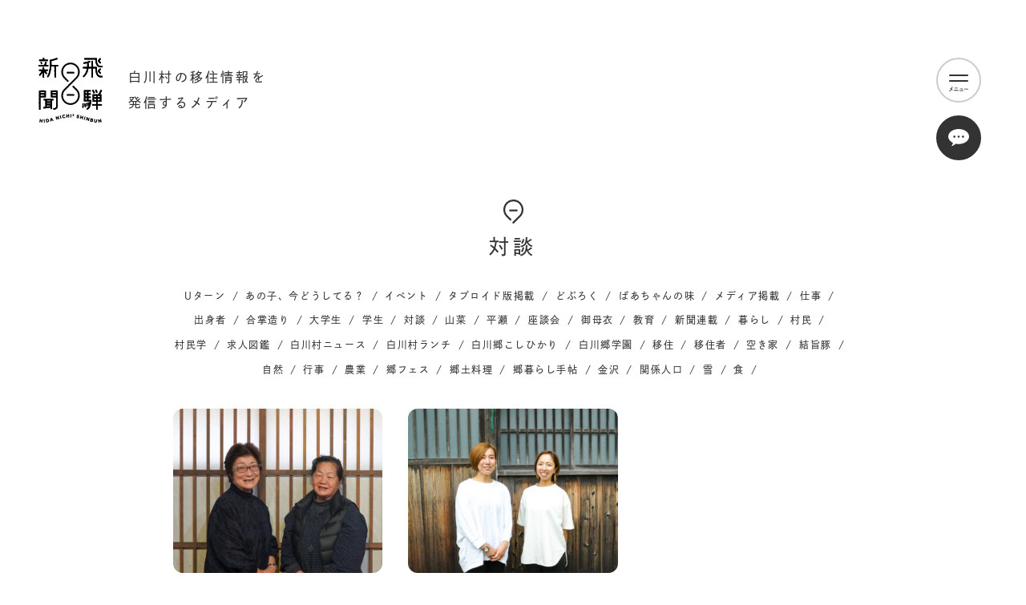

--- FILE ---
content_type: text/html
request_url: https://www.vill.shirakawa.lg.jp/hidanichi/tag/%E5%AF%BE%E8%AB%87/index.html
body_size: 50898
content:
<!DOCTYPE html>
<html lang="ja">


<!-- Mirrored from hidanichi.com/tag/対談/ by HTTrack Website Copier/3.x [XR&CO'2014], Wed, 22 May 2024 02:13:16 GMT -->
<!-- Added by HTTrack --><meta http-equiv="content-type" content="text/html;charset=UTF-8" /><!-- /Added by HTTrack -->
<head>
  <meta charset="UTF-8">
  <meta http-equiv="X-UA-Compatible" content="IE=edge" />
  <meta name="viewport" content="width=device-width, initial-scale=1.0, shrink-to-fit=no">
  <title>飛騨日日新聞  |  対談</title>
  <!-- description -->
      <meta name="description" content="<p>移住に関するさまざまなテーマで対談する「移住ってどう？」。今回は、長年白川村で暮らし、移住者や若者をあたたかく見守っ てくれる“村のおばあちゃん” の佐藤さん、蟻原さんに、白川村の特徴的な相互扶助の精神「結（ゆい）」をは [&hellip;]</p>
" />
    <!-- description END -->
  <!-- cannonical -->
        <link rel="canonical" href="#" />
    <!-- cannonical END -->
  <meta name="format-detection" content="telephone=no">
  <meta http-equiv="X-UA-Compatible" content="IE=edge" />
  <!-- favicon -->
  <link rel="apple-touch-icon" sizes="180x180" href="../../wp-content/themes/hidanichi/img/favicon/apple-touch-icon.png">
  <link rel="icon" type="image/png" sizes="32x32" href="../../wp-content/themes/hidanichi/img/favicon/favicon-32x32.png">
  <link rel="icon" type="image/png" sizes="16x16" href="../../wp-content/themes/hidanichi/img/favicon/favicon-16x16.png">
  <link rel="manifest" href="../../wp-content/themes/hidanichi/img/favicon/site.html">
  <link rel="mask-icon" href="../../wp-content/themes/hidanichi/img/favicon/safari-pinned-tab.svg" color="#333333">
  <link rel="shortcut icon" href="../../wp-content/themes/hidanichi/img/favicon/favicon.ico">
  <meta name="msapplication-TileColor" content="#ffffff">
  <meta name="msapplication-config" content="../../wp-content/themes/hidanichi/img/favicon/browserconfig.xml">
  <meta name="theme-color" content="#ffffff">
  <!-- favicon END -->
  <meta name='robots' content='max-image-preview:large' />
<link rel='dns-prefetch' href='http://cdn.jsdelivr.net/' />
<link rel="alternate" type="application/rss+xml" title="飛騨日日新聞 &raquo; 対談 タグのフィード" href="feed/index.html" />
<script type="text/javascript">
/* <![CDATA[ */
window._wpemojiSettings = {"baseUrl":"https:\/\/s.w.org\/images\/core\/emoji\/14.0.0\/72x72\/","ext":".png","svgUrl":"https:\/\/s.w.org\/images\/core\/emoji\/14.0.0\/svg\/","svgExt":".svg","source":{"concatemoji":"https:\/\/hidanichi.com\/wp-includes\/js\/wp-emoji-release.min.js?ver=6.4.4"}};
/*! This file is auto-generated */
!function(i,n){var o,s,e;function c(e){try{var t={supportTests:e,timestamp:(new Date).valueOf()};sessionStorage.setItem(o,JSON.stringify(t))}catch(e){}}function p(e,t,n){e.clearRect(0,0,e.canvas.width,e.canvas.height),e.fillText(t,0,0);var t=new Uint32Array(e.getImageData(0,0,e.canvas.width,e.canvas.height).data),r=(e.clearRect(0,0,e.canvas.width,e.canvas.height),e.fillText(n,0,0),new Uint32Array(e.getImageData(0,0,e.canvas.width,e.canvas.height).data));return t.every(function(e,t){return e===r[t]})}function u(e,t,n){switch(t){case"flag":return n(e,"\ud83c\udff3\ufe0f\u200d\u26a7\ufe0f","\ud83c\udff3\ufe0f\u200b\u26a7\ufe0f")?!1:!n(e,"\ud83c\uddfa\ud83c\uddf3","\ud83c\uddfa\u200b\ud83c\uddf3")&&!n(e,"\ud83c\udff4\udb40\udc67\udb40\udc62\udb40\udc65\udb40\udc6e\udb40\udc67\udb40\udc7f","\ud83c\udff4\u200b\udb40\udc67\u200b\udb40\udc62\u200b\udb40\udc65\u200b\udb40\udc6e\u200b\udb40\udc67\u200b\udb40\udc7f");case"emoji":return!n(e,"\ud83e\udef1\ud83c\udffb\u200d\ud83e\udef2\ud83c\udfff","\ud83e\udef1\ud83c\udffb\u200b\ud83e\udef2\ud83c\udfff")}return!1}function f(e,t,n){var r="undefined"!=typeof WorkerGlobalScope&&self instanceof WorkerGlobalScope?new OffscreenCanvas(300,150):i.createElement("canvas"),a=r.getContext("2d",{willReadFrequently:!0}),o=(a.textBaseline="top",a.font="600 32px Arial",{});return e.forEach(function(e){o[e]=t(a,e,n)}),o}function t(e){var t=i.createElement("script");t.src=e,t.defer=!0,i.head.appendChild(t)}"undefined"!=typeof Promise&&(o="wpEmojiSettingsSupports",s=["flag","emoji"],n.supports={everything:!0,everythingExceptFlag:!0},e=new Promise(function(e){i.addEventListener("DOMContentLoaded",e,{once:!0})}),new Promise(function(t){var n=function(){try{var e=JSON.parse(sessionStorage.getItem(o));if("object"==typeof e&&"number"==typeof e.timestamp&&(new Date).valueOf()<e.timestamp+604800&&"object"==typeof e.supportTests)return e.supportTests}catch(e){}return null}();if(!n){if("undefined"!=typeof Worker&&"undefined"!=typeof OffscreenCanvas&&"undefined"!=typeof URL&&URL.createObjectURL&&"undefined"!=typeof Blob)try{var e="postMessage("+f.toString()+"("+[JSON.stringify(s),u.toString(),p.toString()].join(",")+"));",r=new Blob([e],{type:"text/javascript"}),a=new Worker(URL.createObjectURL(r),{name:"wpTestEmojiSupports"});return void(a.onmessage=function(e){c(n=e.data),a.terminate(),t(n)})}catch(e){}c(n=f(s,u,p))}t(n)}).then(function(e){for(var t in e)n.supports[t]=e[t],n.supports.everything=n.supports.everything&&n.supports[t],"flag"!==t&&(n.supports.everythingExceptFlag=n.supports.everythingExceptFlag&&n.supports[t]);n.supports.everythingExceptFlag=n.supports.everythingExceptFlag&&!n.supports.flag,n.DOMReady=!1,n.readyCallback=function(){n.DOMReady=!0}}).then(function(){return e}).then(function(){var e;n.supports.everything||(n.readyCallback(),(e=n.source||{}).concatemoji?t(e.concatemoji):e.wpemoji&&e.twemoji&&(t(e.twemoji),t(e.wpemoji)))}))}((window,document),window._wpemojiSettings);
/* ]]> */
</script>
<style id='wp-emoji-styles-inline-css' type='text/css'>

	img.wp-smiley, img.emoji {
		display: inline !important;
		border: none !important;
		box-shadow: none !important;
		height: 1em !important;
		width: 1em !important;
		margin: 0 0.07em !important;
		vertical-align: -0.1em !important;
		background: none !important;
		padding: 0 !important;
	}
</style>
<link rel='stylesheet' id='wp-block-library-css' href='../../wp-includes/css/dist/block-library/style.min5352.css?ver=6.4.4' type='text/css' media='all' />
<style id='classic-theme-styles-inline-css' type='text/css'>
/*! This file is auto-generated */
.wp-block-button__link{color:#fff;background-color:#32373c;border-radius:9999px;box-shadow:none;text-decoration:none;padding:calc(.667em + 2px) calc(1.333em + 2px);font-size:1.125em}.wp-block-file__button{background:#32373c;color:#fff;text-decoration:none}
</style>
<style id='global-styles-inline-css' type='text/css'>
body{--wp--preset--color--black: #000000;--wp--preset--color--cyan-bluish-gray: #abb8c3;--wp--preset--color--white: #ffffff;--wp--preset--color--pale-pink: #f78da7;--wp--preset--color--vivid-red: #cf2e2e;--wp--preset--color--luminous-vivid-orange: #ff6900;--wp--preset--color--luminous-vivid-amber: #fcb900;--wp--preset--color--light-green-cyan: #7bdcb5;--wp--preset--color--vivid-green-cyan: #00d084;--wp--preset--color--pale-cyan-blue: #8ed1fc;--wp--preset--color--vivid-cyan-blue: #0693e3;--wp--preset--color--vivid-purple: #9b51e0;--wp--preset--gradient--vivid-cyan-blue-to-vivid-purple: linear-gradient(135deg,rgba(6,147,227,1) 0%,rgb(155,81,224) 100%);--wp--preset--gradient--light-green-cyan-to-vivid-green-cyan: linear-gradient(135deg,rgb(122,220,180) 0%,rgb(0,208,130) 100%);--wp--preset--gradient--luminous-vivid-amber-to-luminous-vivid-orange: linear-gradient(135deg,rgba(252,185,0,1) 0%,rgba(255,105,0,1) 100%);--wp--preset--gradient--luminous-vivid-orange-to-vivid-red: linear-gradient(135deg,rgba(255,105,0,1) 0%,rgb(207,46,46) 100%);--wp--preset--gradient--very-light-gray-to-cyan-bluish-gray: linear-gradient(135deg,rgb(238,238,238) 0%,rgb(169,184,195) 100%);--wp--preset--gradient--cool-to-warm-spectrum: linear-gradient(135deg,rgb(74,234,220) 0%,rgb(151,120,209) 20%,rgb(207,42,186) 40%,rgb(238,44,130) 60%,rgb(251,105,98) 80%,rgb(254,248,76) 100%);--wp--preset--gradient--blush-light-purple: linear-gradient(135deg,rgb(255,206,236) 0%,rgb(152,150,240) 100%);--wp--preset--gradient--blush-bordeaux: linear-gradient(135deg,rgb(254,205,165) 0%,rgb(254,45,45) 50%,rgb(107,0,62) 100%);--wp--preset--gradient--luminous-dusk: linear-gradient(135deg,rgb(255,203,112) 0%,rgb(199,81,192) 50%,rgb(65,88,208) 100%);--wp--preset--gradient--pale-ocean: linear-gradient(135deg,rgb(255,245,203) 0%,rgb(182,227,212) 50%,rgb(51,167,181) 100%);--wp--preset--gradient--electric-grass: linear-gradient(135deg,rgb(202,248,128) 0%,rgb(113,206,126) 100%);--wp--preset--gradient--midnight: linear-gradient(135deg,rgb(2,3,129) 0%,rgb(40,116,252) 100%);--wp--preset--font-size--small: 13px;--wp--preset--font-size--medium: 20px;--wp--preset--font-size--large: 36px;--wp--preset--font-size--x-large: 42px;--wp--preset--spacing--20: 0.44rem;--wp--preset--spacing--30: 0.67rem;--wp--preset--spacing--40: 1rem;--wp--preset--spacing--50: 1.5rem;--wp--preset--spacing--60: 2.25rem;--wp--preset--spacing--70: 3.38rem;--wp--preset--spacing--80: 5.06rem;--wp--preset--shadow--natural: 6px 6px 9px rgba(0, 0, 0, 0.2);--wp--preset--shadow--deep: 12px 12px 50px rgba(0, 0, 0, 0.4);--wp--preset--shadow--sharp: 6px 6px 0px rgba(0, 0, 0, 0.2);--wp--preset--shadow--outlined: 6px 6px 0px -3px rgba(255, 255, 255, 1), 6px 6px rgba(0, 0, 0, 1);--wp--preset--shadow--crisp: 6px 6px 0px rgba(0, 0, 0, 1);}:where(.is-layout-flex){gap: 0.5em;}:where(.is-layout-grid){gap: 0.5em;}body .is-layout-flow > .alignleft{float: left;margin-inline-start: 0;margin-inline-end: 2em;}body .is-layout-flow > .alignright{float: right;margin-inline-start: 2em;margin-inline-end: 0;}body .is-layout-flow > .aligncenter{margin-left: auto !important;margin-right: auto !important;}body .is-layout-constrained > .alignleft{float: left;margin-inline-start: 0;margin-inline-end: 2em;}body .is-layout-constrained > .alignright{float: right;margin-inline-start: 2em;margin-inline-end: 0;}body .is-layout-constrained > .aligncenter{margin-left: auto !important;margin-right: auto !important;}body .is-layout-constrained > :where(:not(.alignleft):not(.alignright):not(.alignfull)){max-width: var(--wp--style--global--content-size);margin-left: auto !important;margin-right: auto !important;}body .is-layout-constrained > .alignwide{max-width: var(--wp--style--global--wide-size);}body .is-layout-flex{display: flex;}body .is-layout-flex{flex-wrap: wrap;align-items: center;}body .is-layout-flex > *{margin: 0;}body .is-layout-grid{display: grid;}body .is-layout-grid > *{margin: 0;}:where(.wp-block-columns.is-layout-flex){gap: 2em;}:where(.wp-block-columns.is-layout-grid){gap: 2em;}:where(.wp-block-post-template.is-layout-flex){gap: 1.25em;}:where(.wp-block-post-template.is-layout-grid){gap: 1.25em;}.has-black-color{color: var(--wp--preset--color--black) !important;}.has-cyan-bluish-gray-color{color: var(--wp--preset--color--cyan-bluish-gray) !important;}.has-white-color{color: var(--wp--preset--color--white) !important;}.has-pale-pink-color{color: var(--wp--preset--color--pale-pink) !important;}.has-vivid-red-color{color: var(--wp--preset--color--vivid-red) !important;}.has-luminous-vivid-orange-color{color: var(--wp--preset--color--luminous-vivid-orange) !important;}.has-luminous-vivid-amber-color{color: var(--wp--preset--color--luminous-vivid-amber) !important;}.has-light-green-cyan-color{color: var(--wp--preset--color--light-green-cyan) !important;}.has-vivid-green-cyan-color{color: var(--wp--preset--color--vivid-green-cyan) !important;}.has-pale-cyan-blue-color{color: var(--wp--preset--color--pale-cyan-blue) !important;}.has-vivid-cyan-blue-color{color: var(--wp--preset--color--vivid-cyan-blue) !important;}.has-vivid-purple-color{color: var(--wp--preset--color--vivid-purple) !important;}.has-black-background-color{background-color: var(--wp--preset--color--black) !important;}.has-cyan-bluish-gray-background-color{background-color: var(--wp--preset--color--cyan-bluish-gray) !important;}.has-white-background-color{background-color: var(--wp--preset--color--white) !important;}.has-pale-pink-background-color{background-color: var(--wp--preset--color--pale-pink) !important;}.has-vivid-red-background-color{background-color: var(--wp--preset--color--vivid-red) !important;}.has-luminous-vivid-orange-background-color{background-color: var(--wp--preset--color--luminous-vivid-orange) !important;}.has-luminous-vivid-amber-background-color{background-color: var(--wp--preset--color--luminous-vivid-amber) !important;}.has-light-green-cyan-background-color{background-color: var(--wp--preset--color--light-green-cyan) !important;}.has-vivid-green-cyan-background-color{background-color: var(--wp--preset--color--vivid-green-cyan) !important;}.has-pale-cyan-blue-background-color{background-color: var(--wp--preset--color--pale-cyan-blue) !important;}.has-vivid-cyan-blue-background-color{background-color: var(--wp--preset--color--vivid-cyan-blue) !important;}.has-vivid-purple-background-color{background-color: var(--wp--preset--color--vivid-purple) !important;}.has-black-border-color{border-color: var(--wp--preset--color--black) !important;}.has-cyan-bluish-gray-border-color{border-color: var(--wp--preset--color--cyan-bluish-gray) !important;}.has-white-border-color{border-color: var(--wp--preset--color--white) !important;}.has-pale-pink-border-color{border-color: var(--wp--preset--color--pale-pink) !important;}.has-vivid-red-border-color{border-color: var(--wp--preset--color--vivid-red) !important;}.has-luminous-vivid-orange-border-color{border-color: var(--wp--preset--color--luminous-vivid-orange) !important;}.has-luminous-vivid-amber-border-color{border-color: var(--wp--preset--color--luminous-vivid-amber) !important;}.has-light-green-cyan-border-color{border-color: var(--wp--preset--color--light-green-cyan) !important;}.has-vivid-green-cyan-border-color{border-color: var(--wp--preset--color--vivid-green-cyan) !important;}.has-pale-cyan-blue-border-color{border-color: var(--wp--preset--color--pale-cyan-blue) !important;}.has-vivid-cyan-blue-border-color{border-color: var(--wp--preset--color--vivid-cyan-blue) !important;}.has-vivid-purple-border-color{border-color: var(--wp--preset--color--vivid-purple) !important;}.has-vivid-cyan-blue-to-vivid-purple-gradient-background{background: var(--wp--preset--gradient--vivid-cyan-blue-to-vivid-purple) !important;}.has-light-green-cyan-to-vivid-green-cyan-gradient-background{background: var(--wp--preset--gradient--light-green-cyan-to-vivid-green-cyan) !important;}.has-luminous-vivid-amber-to-luminous-vivid-orange-gradient-background{background: var(--wp--preset--gradient--luminous-vivid-amber-to-luminous-vivid-orange) !important;}.has-luminous-vivid-orange-to-vivid-red-gradient-background{background: var(--wp--preset--gradient--luminous-vivid-orange-to-vivid-red) !important;}.has-very-light-gray-to-cyan-bluish-gray-gradient-background{background: var(--wp--preset--gradient--very-light-gray-to-cyan-bluish-gray) !important;}.has-cool-to-warm-spectrum-gradient-background{background: var(--wp--preset--gradient--cool-to-warm-spectrum) !important;}.has-blush-light-purple-gradient-background{background: var(--wp--preset--gradient--blush-light-purple) !important;}.has-blush-bordeaux-gradient-background{background: var(--wp--preset--gradient--blush-bordeaux) !important;}.has-luminous-dusk-gradient-background{background: var(--wp--preset--gradient--luminous-dusk) !important;}.has-pale-ocean-gradient-background{background: var(--wp--preset--gradient--pale-ocean) !important;}.has-electric-grass-gradient-background{background: var(--wp--preset--gradient--electric-grass) !important;}.has-midnight-gradient-background{background: var(--wp--preset--gradient--midnight) !important;}.has-small-font-size{font-size: var(--wp--preset--font-size--small) !important;}.has-medium-font-size{font-size: var(--wp--preset--font-size--medium) !important;}.has-large-font-size{font-size: var(--wp--preset--font-size--large) !important;}.has-x-large-font-size{font-size: var(--wp--preset--font-size--x-large) !important;}
.wp-block-navigation a:where(:not(.wp-element-button)){color: inherit;}
:where(.wp-block-post-template.is-layout-flex){gap: 1.25em;}:where(.wp-block-post-template.is-layout-grid){gap: 1.25em;}
:where(.wp-block-columns.is-layout-flex){gap: 2em;}:where(.wp-block-columns.is-layout-grid){gap: 2em;}
.wp-block-pullquote{font-size: 1.5em;line-height: 1.6;}
</style>
<link rel='stylesheet' id='yakuhan-style-css' href='https://cdn.jsdelivr.net/npm/yakuhanjp@3.3.1/dist/css/yakuhanjp.min.css?ver=1.0.0' type='text/css' media='all' />
<link rel='stylesheet' id='flexboxgrid-style-css' href='../../wp-content/themes/hidanichi/css/flexboxgrid.min8a54.css?ver=1.0.0' type='text/css' media='all' />
<link rel='stylesheet' id='slick-style-css' href='../../wp-content/themes/hidanichi/css/slick8a54.css?ver=1.0.0' type='text/css' media='all' />
<link rel='stylesheet' id='hidanichi-style-css' href='../../wp-content/themes/hidanichi/css/style8a54.css?ver=1.0.0' type='text/css' media='all' />
<link rel='stylesheet' id='jquery-lazyloadxt-spinner-css-css' href='../../wp-content/plugins/a3-lazy-load/assets/css/jquery.lazyloadxt.spinner5352.css?ver=6.4.4' type='text/css' media='all' />
<link rel='stylesheet' id='a3a3_lazy_load-css' href='../../wp-content/uploads/sass/a3_lazy_load.mind5c5.css?ver=1599703888' type='text/css' media='all' />
<link rel='stylesheet' id='kadence-blocks-advancedgallery-css' href='../../wp-content/plugins/kadence-blocks/dist/style-blocks-advancedgalleryfb9d.css?ver=3.1.24' type='text/css' media='all' />
<style id='kadence-blocks-global-variables-inline-css' type='text/css'>
:root {--global-kb-font-size-sm:clamp(0.8rem, 0.73rem + 0.217vw, 0.9rem);--global-kb-font-size-md:clamp(1.1rem, 0.995rem + 0.326vw, 1.25rem);--global-kb-font-size-lg:clamp(1.75rem, 1.576rem + 0.543vw, 2rem);--global-kb-font-size-xl:clamp(2.25rem, 1.728rem + 1.63vw, 3rem);--global-kb-font-size-xxl:clamp(2.5rem, 1.456rem + 3.26vw, 4rem);--global-kb-font-size-xxxl:clamp(2.75rem, 0.489rem + 7.065vw, 6rem);}:root {--global-palette1: #3182CE;--global-palette2: #2B6CB0;--global-palette3: #1A202C;--global-palette4: #2D3748;--global-palette5: #4A5568;--global-palette6: #718096;--global-palette7: #EDF2F7;--global-palette8: #F7FAFC;--global-palette9: #ffffff;}
</style>
<style id='kadence_blocks_css-inline-css' type='text/css'>
.wp-block-kadence-advancedgallery .kb-gallery-type-masonry.kb-gallery-id-2836_b212b9-dd{margin:-5px;}.kb-gallery-type-masonry.kb-gallery-id-2836_b212b9-dd .kadence-blocks-gallery-item{padding:5px;}
</style>
<script type="text/javascript" src="../../wp-includes/js/jquery/jquery.minf43b.js?ver=3.7.1" id="jquery-core-js"></script>
<script type="text/javascript" src="../../wp-includes/js/jquery/jquery-migrate.min5589.js?ver=3.4.1" id="jquery-migrate-js"></script>
<link rel="https://api.w.org/" href="../../wp-json/index.html" /><link rel="alternate" type="application/json" href="../../wp-json/wp/v2/tags/56.json" /><link rel="EditURI" type="application/rsd+xml" title="RSD" href="../../xmlrpc0db0.php?rsd" />
<meta name="generator" content="WordPress 6.4.4" />
  <script>
    (function(d) {
      var config = {
          kitId: 'qxi5xnl',
          scriptTimeout: 3000,
          async: true
        },
        h = d.documentElement,
        t = setTimeout(function() {
          h.className = h.className.replace(/\bwf-loading\b/g, "") + " wf-inactive";
        }, config.scriptTimeout),
        tk = d.createElement("script"),
        f = false,
        s = d.getElementsByTagName("script")[0],
        a;
      h.className += " wf-loading";
      tk.src = 'https://use.typekit.net/' + config.kitId + '.js';
      tk.async = true;
      tk.onload = tk.onreadystatechange = function() {
        a = this.readyState;
        if (f || a && a != "complete" && a != "loaded") return;
        f = true;
        clearTimeout(t);
        try {
          Typekit.load(config)
        } catch (e) {}
      };
      s.parentNode.insertBefore(tk, s)
    })(document);
  </script>
  <!-- Global site tag (gtag.js) - Google Analytics -->
  <script async src="https://www.googletagmanager.com/gtag/js?id=UA-60792230-10"></script>
  <script>
    window.dataLayer = window.dataLayer || [];

    function gtag() {
      dataLayer.push(arguments);
    }
    gtag('js', new Date());

    gtag('config', 'UA-60792230-10');
  </script>
  <!-- Global site tag (gtag.js) - Google Analytics -->
  <script async src="https://www.googletagmanager.com/gtag/js?id=G-7ML9F808ZE"></script>
  <script>
    window.dataLayer = window.dataLayer || [];

    function gtag() {
      dataLayer.push(arguments);
    }
    gtag('js', new Date());

    gtag('config', 'G-7ML9F808ZE');
  </script>
</head>

<body>
        <!-- トップ・記事以外のヘッダー -->
      <header class="header">
        <a href="../../index.html">
          <div class="header-left">
            <h1><img src="../../wp-content/themes/hidanichi/img/logo.svg" alt="飛騨日日新聞"></h1>
            <div class="concept">
              <p><span class="concept_sp">白川村の</span><span class="concept_sp">移住情報を</span></p>
              <p>発信するメディア</p>
            </div>
          </div>
        </a>
            <!-- ヘッダー共通部分 -->
      <div class="header-right">
        <div class="nav-drawer">
          <input id="nav-input" type="checkbox" value="off" class="nav-unshown">
          <label id="nav-open" for="nav-input">
            <span></span>
            <span class="menu-close"></span>
          </label>
          <nav id="nav-content">
            <div class="navContent">
              <div class="navContent__title">
                <a href="../../index.html" class="link"><img src="../../wp-content/themes/hidanichi/img/logo.svg" alt=""></a>
                <span class="navContent__title_txt">白川村の移住情報を<br>発信するメディア</span>
              </div>
              <div class="navContent__content">
                <div class="navList">
                  <ul class="navList__page">
                    <li><a href="../../index.html">最新記事</a></li>
                    <li><a href="../../category/news/index.html">お知らせ</a></li>
                    <li><a href="../../about/index.html">わたしたちについて</a></li>
                    <li><a href="../../base/index.html">拠点について</a></li>
                    <li><a href="../../contact/index.html">お問い合わせ</a></li>
                  </ul>
                  <div class="sns-ico_outer">
                    <a href="https://twitter.com/hidanichi" class="btn_sns-ico" target="_blank" rel="noopener">
                      <span class="btn_sns-ico__container">
                        <svg xmlns="http://www.w3.org/2000/svg" width="19" height="15.452">
                          <path d="M9.354 4.787l.012.001A3.902 3.902 0 0113.163 0c1.121 0 2.135.473 2.847 1.236a7.799 7.799 0 002.059-.725c.138-.069.277-.138.412-.214a3.889 3.889 0 01-1.25 1.813 3.609 3.609 0 01-.46.322l.021-.003c-.007.004-.012.01-.02.014a7.775 7.775 0 001.83-.447c.133-.048.266-.095.398-.149a7.895 7.895 0 01-1.937 2.002c.011.171.011.336.011.507 0 5.153-3.922 11.096-11.096 11.096-2.203 0-4.253-.643-5.978-1.754a7.784 7.784 0 004.614-.864l.071-.035c.07-.038.137-.081.206-.122.304-.176.6-.367.882-.584l-.014-.001.014-.01a3.903 3.903 0 01-3.41-2.14 3.977 3.977 0 01-.227-.564c.237.045.479.067.727.067.259 0 .507-.032.751-.08.093-.014.186-.026.278-.045l-.021-.007c.008-.002.016-.002.024-.005A3.901 3.901 0 01.763 5.483v-.046c.416.228.875.383 1.363.448.133.02.266.037.401.046l-.015-.012.021.002A3.875 3.875 0 011.2.969c.043-.083.08-.168.129-.248a11.049 11.049 0 007.912 4.057c.038.002.075.01.113.012v-.003z" />
                        </svg>
                      </span>
                    </a>
                    <a href="https://www.instagram.com/hidanichi2020/" class="btn_sns-ico" target="_blank" rel="noopener">
                      <span class="btn_sns-ico__container">
                        <svg xmlns="http://www.w3.org/2000/svg" width="19" height="19">
                          <path fill="#323333" d="M9.5 14.221c-2.603 0-4.721-2.118-4.721-4.721S6.897 4.779 9.5 4.779s4.72 2.118 4.72 4.721-2.117 4.721-4.72 4.721zm0-7.966c-1.79 0-3.245 1.455-3.245 3.245S7.71 12.745 9.5 12.745s3.245-1.456 3.245-3.246S11.289 6.255 9.5 6.255zM14.029 5.598a1.168 1.168 0 100-2.336 1.168 1.168 0 000 2.336z" />
                          <path fill="#323333" d="M15.312 19H3.688A3.693 3.693 0 010 15.312V3.688A3.693 3.693 0 013.688 0h11.623A3.693 3.693 0 0119 3.688v11.623A3.693 3.693 0 0115.312 19zM3.688 1.475c-1.22 0-2.213.993-2.213 2.213v11.623c0 1.22.993 2.213 2.213 2.213h11.623c1.22 0 2.213-.993 2.213-2.213V3.688c0-1.22-.993-2.213-2.213-2.213H3.688z" />
                        </svg>
                      </span>
                    </a>
                    <a href="https://www.facebook.com/hidanichi/" class="btn_sns-ico" target="_blank" rel="noopener">
                      <span class="btn_sns-ico__container">
                        <svg xmlns="http://www.w3.org/2000/svg" width="10" height="19.259">
                          <path fill="#323333" d="M2.953 19.259v-8.786H0V7.052h2.953V4.528c0-.912.174-1.694.491-2.339.013-.027.029-.051.042-.077.051-.097.103-.193.16-.284.028-.044.059-.084.088-.126.049-.073.098-.145.152-.212.033-.041.069-.078.102-.118.057-.066.113-.132.174-.193.027-.027.056-.051.084-.077.074-.07.15-.14.23-.204l.029-.021C5.251.3 6.227 0 7.358 0 8.607 0 9.684.094 10 .138V3.2H8.188c-1.423 0-1.699.677-1.699 1.664V7.052h3.037l.35.001-.439 3.421H6.488v8.785H2.953z" />
                        </svg>
                      </span>
                    </a>
                  </div>
                </div>
                <div class="navSearch">
                  <form role="search" method="get" id="searchform" class="searchform" action="https://www.vill.shirakawa.lg.jp/hidanichi/">
                    <label class="screen-reader-text" for="s"></label>
                    <input id="searchbox" type="text" value="" placeholder="キーワードを入力" name="s" />
                    <input type="submit" id="searchsubmit" value="検索" />
                    <button type="submit" id="searchbutton"><img src="../../wp-content/themes/hidanichi/img/ico-search.svg" alt=""></button>
                  </form>
                  <div class="navSearch__txt">
                    <p class="txt_tag">タグ</p><span class="txt_line"></span>
                  </div>
                  <ul class="tagList__outer">
                    <li class="tagList"><span class="hvr-underline-reveal"><a href="../u%e3%82%bf%e3%83%bc%e3%83%b3/index.html">Uターン</a></span></li><li class="tagList"><span class="hvr-underline-reveal"><a href="../anokodoushiteru/index.html">あの子、今どうしてる？</a></span></li><li class="tagList"><span class="hvr-underline-reveal"><a href="../%e3%82%a4%e3%83%99%e3%83%b3%e3%83%88/index.html">イベント</a></span></li><li class="tagList"><span class="hvr-underline-reveal"><a href="../%e3%82%bf%e3%83%96%e3%83%ad%e3%82%a4%e3%83%89-%e7%89%88%e6%8e%b2%e8%bc%89/index.html">タブロイド版掲載</a></span></li><li class="tagList"><span class="hvr-underline-reveal"><a href="../%e3%81%a9%e3%81%b6%e3%82%8d%e3%81%8f/index.html">どぶろく</a></span></li><li class="tagList"><span class="hvr-underline-reveal"><a href="../%e3%81%b0%e3%81%82%e3%81%a1%e3%82%83%e3%82%93%e3%81%ae%e5%91%b3/index.html">ばあちゃんの味</a></span></li><li class="tagList"><span class="hvr-underline-reveal"><a href="../%e3%83%a1%e3%83%87%e3%82%a3%e3%82%a2%e6%8e%b2%e8%bc%89/index.html">メディア掲載</a></span></li><li class="tagList"><span class="hvr-underline-reveal"><a href="../%e4%bb%95%e4%ba%8b/index.html">仕事</a></span></li><li class="tagList"><span class="hvr-underline-reveal"><a href="../%e5%87%ba%e8%ba%ab%e8%80%85/index.html">出身者</a></span></li><li class="tagList"><span class="hvr-underline-reveal"><a href="../%e5%90%88%e6%8e%8c%e9%80%a0%e3%82%8a/index.html">合掌造り</a></span></li><li class="tagList"><span class="hvr-underline-reveal"><a href="../%e5%a4%a7%e5%ad%a6%e7%94%9f/index.html">大学生</a></span></li><li class="tagList"><span class="hvr-underline-reveal"><a href="../%e5%ad%a6%e7%94%9f/index.html">学生</a></span></li><li class="tagList"><span class="hvr-underline-reveal"><a href="index.html">対談</a></span></li><li class="tagList"><span class="hvr-underline-reveal"><a href="../%e5%b1%b1%e8%8f%9c/index.html">山菜</a></span></li><li class="tagList"><span class="hvr-underline-reveal"><a href="../%e5%b9%b3%e7%80%ac/index.html">平瀬</a></span></li><li class="tagList"><span class="hvr-underline-reveal"><a href="../%e5%ba%a7%e8%ab%87%e4%bc%9a/index.html">座談会</a></span></li><li class="tagList"><span class="hvr-underline-reveal"><a href="../%e5%be%a1%e6%af%8d%e8%a1%a3/index.html">御母衣</a></span></li><li class="tagList"><span class="hvr-underline-reveal"><a href="../%e6%95%99%e8%82%b2/index.html">教育</a></span></li><li class="tagList"><span class="hvr-underline-reveal"><a href="../%e6%96%b0%e8%81%9e%e9%80%a3%e8%bc%89/index.html">新聞連載</a></span></li><li class="tagList"><span class="hvr-underline-reveal"><a href="../living/index.html">暮らし</a></span></li><li class="tagList"><span class="hvr-underline-reveal"><a href="../introduction/index.html">村民</a></span></li><li class="tagList"><span class="hvr-underline-reveal"><a href="../%e6%9d%91%e6%b0%91%e5%ad%a6/index.html">村民学</a></span></li><li class="tagList"><span class="hvr-underline-reveal"><a href="../%e6%b1%82%e4%ba%ba%e5%9b%b3%e9%91%91/index.html">求人図鑑</a></span></li><li class="tagList"><span class="hvr-underline-reveal"><a href="../%e7%99%bd%e5%b7%9d%e6%9d%91%e3%83%8b%e3%83%a5%e3%83%bc%e3%82%b9/index.html">白川村ニュース</a></span></li><li class="tagList"><span class="hvr-underline-reveal"><a href="../%e7%99%bd%e5%b7%9d%e6%9d%91%e3%83%a9%e3%83%b3%e3%83%81/index.html">白川村ランチ</a></span></li><li class="tagList"><span class="hvr-underline-reveal"><a href="../%e7%99%bd%e5%b7%9d%e9%83%b7%e3%81%93%e3%81%97%e3%81%b2%e3%81%8b%e3%82%8a/index.html">白川郷こしひかり</a></span></li><li class="tagList"><span class="hvr-underline-reveal"><a href="../%e7%99%bd%e5%b7%9d%e9%83%b7%e5%ad%a6%e5%9c%92/index.html">白川郷学園</a></span></li><li class="tagList"><span class="hvr-underline-reveal"><a href="../%e7%a7%bb%e4%bd%8f/index.html">移住</a></span></li><li class="tagList"><span class="hvr-underline-reveal"><a href="../%e7%a7%bb%e4%bd%8f%e8%80%85/index.html">移住者</a></span></li><li class="tagList"><span class="hvr-underline-reveal"><a href="../%e7%a9%ba%e3%81%8d%e5%ae%b6/index.html">空き家</a></span></li><li class="tagList"><span class="hvr-underline-reveal"><a href="../%e7%b5%90%e6%97%a8%e8%b1%9a/index.html">結旨豚</a></span></li><li class="tagList"><span class="hvr-underline-reveal"><a href="../nature/index.html">自然</a></span></li><li class="tagList"><span class="hvr-underline-reveal"><a href="../event/index.html">行事</a></span></li><li class="tagList"><span class="hvr-underline-reveal"><a href="../%e8%be%b2%e6%a5%ad/index.html">農業</a></span></li><li class="tagList"><span class="hvr-underline-reveal"><a href="../%e9%83%b7%e3%83%95%e3%82%a7%e3%82%b9/index.html">郷フェス</a></span></li><li class="tagList"><span class="hvr-underline-reveal"><a href="../%e9%83%b7%e5%9c%9f%e6%96%99%e7%90%86/index.html">郷土料理</a></span></li><li class="tagList"><span class="hvr-underline-reveal"><a href="../%e9%83%b7%e6%9a%ae%e3%82%89%e3%81%97%e6%89%8b%e5%b8%96/index.html">郷暮らし手帖</a></span></li><li class="tagList"><span class="hvr-underline-reveal"><a href="../%e9%87%91%e6%b2%a2/index.html">金沢</a></span></li><li class="tagList"><span class="hvr-underline-reveal"><a href="../%e9%96%a2%e4%bf%82%e4%ba%ba%e5%8f%a3/index.html">関係人口</a></span></li><li class="tagList"><span class="hvr-underline-reveal"><a href="../%e9%9b%aa/index.html">雪</a></span></li><li class="tagList"><span class="hvr-underline-reveal"><a href="../%e9%a3%9f/index.html">食</a></span></li>                  </ul>
                </div>
              </div>
            </div>
          </nav>
        </div>
        <a href="../../contact/index.html" class="btn_contact"><img src="../../wp-content/themes/hidanichi/img/ico-contact.svg" alt=""></a>
        <div id="page_top_sp" class="scroll_top_sp tab_min"><a href="#"><img src="../../wp-content/themes/hidanichi/img/ico-arrow_up_mini.svg" alt=""></a></div>
      </div>
      </header>
  <main class="recentPost">
    <span class="section_title">
      <img src="../../wp-content/themes/hidanichi/img/ico-nichinichi.svg" alt="">
      <h2>対談</h2>
    </span>
    <div class="wrap">
      <!-- タグ一覧 -->
      <ul class="tagList__outer">
        <li class="tagList"><span class="hvr-underline-reveal"><a href="../u%e3%82%bf%e3%83%bc%e3%83%b3/index.html">Uターン</a></span></li><li class="tagList"><span class="hvr-underline-reveal"><a href="../anokodoushiteru/index.html">あの子、今どうしてる？</a></span></li><li class="tagList"><span class="hvr-underline-reveal"><a href="../%e3%82%a4%e3%83%99%e3%83%b3%e3%83%88/index.html">イベント</a></span></li><li class="tagList"><span class="hvr-underline-reveal"><a href="../%e3%82%bf%e3%83%96%e3%83%ad%e3%82%a4%e3%83%89-%e7%89%88%e6%8e%b2%e8%bc%89/index.html">タブロイド版掲載</a></span></li><li class="tagList"><span class="hvr-underline-reveal"><a href="../%e3%81%a9%e3%81%b6%e3%82%8d%e3%81%8f/index.html">どぶろく</a></span></li><li class="tagList"><span class="hvr-underline-reveal"><a href="../%e3%81%b0%e3%81%82%e3%81%a1%e3%82%83%e3%82%93%e3%81%ae%e5%91%b3/index.html">ばあちゃんの味</a></span></li><li class="tagList"><span class="hvr-underline-reveal"><a href="../%e3%83%a1%e3%83%87%e3%82%a3%e3%82%a2%e6%8e%b2%e8%bc%89/index.html">メディア掲載</a></span></li><li class="tagList"><span class="hvr-underline-reveal"><a href="../%e4%bb%95%e4%ba%8b/index.html">仕事</a></span></li><li class="tagList"><span class="hvr-underline-reveal"><a href="../%e5%87%ba%e8%ba%ab%e8%80%85/index.html">出身者</a></span></li><li class="tagList"><span class="hvr-underline-reveal"><a href="../%e5%90%88%e6%8e%8c%e9%80%a0%e3%82%8a/index.html">合掌造り</a></span></li><li class="tagList"><span class="hvr-underline-reveal"><a href="../%e5%a4%a7%e5%ad%a6%e7%94%9f/index.html">大学生</a></span></li><li class="tagList"><span class="hvr-underline-reveal"><a href="../%e5%ad%a6%e7%94%9f/index.html">学生</a></span></li><li class="tagList"><span class="hvr-underline-reveal"><a href="index.html">対談</a></span></li><li class="tagList"><span class="hvr-underline-reveal"><a href="../%e5%b1%b1%e8%8f%9c/index.html">山菜</a></span></li><li class="tagList"><span class="hvr-underline-reveal"><a href="../%e5%b9%b3%e7%80%ac/index.html">平瀬</a></span></li><li class="tagList"><span class="hvr-underline-reveal"><a href="../%e5%ba%a7%e8%ab%87%e4%bc%9a/index.html">座談会</a></span></li><li class="tagList"><span class="hvr-underline-reveal"><a href="../%e5%be%a1%e6%af%8d%e8%a1%a3/index.html">御母衣</a></span></li><li class="tagList"><span class="hvr-underline-reveal"><a href="../%e6%95%99%e8%82%b2/index.html">教育</a></span></li><li class="tagList"><span class="hvr-underline-reveal"><a href="../%e6%96%b0%e8%81%9e%e9%80%a3%e8%bc%89/index.html">新聞連載</a></span></li><li class="tagList"><span class="hvr-underline-reveal"><a href="../living/index.html">暮らし</a></span></li><li class="tagList"><span class="hvr-underline-reveal"><a href="../introduction/index.html">村民</a></span></li><li class="tagList"><span class="hvr-underline-reveal"><a href="../%e6%9d%91%e6%b0%91%e5%ad%a6/index.html">村民学</a></span></li><li class="tagList"><span class="hvr-underline-reveal"><a href="../%e6%b1%82%e4%ba%ba%e5%9b%b3%e9%91%91/index.html">求人図鑑</a></span></li><li class="tagList"><span class="hvr-underline-reveal"><a href="../%e7%99%bd%e5%b7%9d%e6%9d%91%e3%83%8b%e3%83%a5%e3%83%bc%e3%82%b9/index.html">白川村ニュース</a></span></li><li class="tagList"><span class="hvr-underline-reveal"><a href="../%e7%99%bd%e5%b7%9d%e6%9d%91%e3%83%a9%e3%83%b3%e3%83%81/index.html">白川村ランチ</a></span></li><li class="tagList"><span class="hvr-underline-reveal"><a href="../%e7%99%bd%e5%b7%9d%e9%83%b7%e3%81%93%e3%81%97%e3%81%b2%e3%81%8b%e3%82%8a/index.html">白川郷こしひかり</a></span></li><li class="tagList"><span class="hvr-underline-reveal"><a href="../%e7%99%bd%e5%b7%9d%e9%83%b7%e5%ad%a6%e5%9c%92/index.html">白川郷学園</a></span></li><li class="tagList"><span class="hvr-underline-reveal"><a href="../%e7%a7%bb%e4%bd%8f/index.html">移住</a></span></li><li class="tagList"><span class="hvr-underline-reveal"><a href="../%e7%a7%bb%e4%bd%8f%e8%80%85/index.html">移住者</a></span></li><li class="tagList"><span class="hvr-underline-reveal"><a href="../%e7%a9%ba%e3%81%8d%e5%ae%b6/index.html">空き家</a></span></li><li class="tagList"><span class="hvr-underline-reveal"><a href="../%e7%b5%90%e6%97%a8%e8%b1%9a/index.html">結旨豚</a></span></li><li class="tagList"><span class="hvr-underline-reveal"><a href="../nature/index.html">自然</a></span></li><li class="tagList"><span class="hvr-underline-reveal"><a href="../event/index.html">行事</a></span></li><li class="tagList"><span class="hvr-underline-reveal"><a href="../%e8%be%b2%e6%a5%ad/index.html">農業</a></span></li><li class="tagList"><span class="hvr-underline-reveal"><a href="../%e9%83%b7%e3%83%95%e3%82%a7%e3%82%b9/index.html">郷フェス</a></span></li><li class="tagList"><span class="hvr-underline-reveal"><a href="../%e9%83%b7%e5%9c%9f%e6%96%99%e7%90%86/index.html">郷土料理</a></span></li><li class="tagList"><span class="hvr-underline-reveal"><a href="../%e9%83%b7%e6%9a%ae%e3%82%89%e3%81%97%e6%89%8b%e5%b8%96/index.html">郷暮らし手帖</a></span></li><li class="tagList"><span class="hvr-underline-reveal"><a href="../%e9%87%91%e6%b2%a2/index.html">金沢</a></span></li><li class="tagList"><span class="hvr-underline-reveal"><a href="../%e9%96%a2%e4%bf%82%e4%ba%ba%e5%8f%a3/index.html">関係人口</a></span></li><li class="tagList"><span class="hvr-underline-reveal"><a href="../%e9%9b%aa/index.html">雪</a></span></li><li class="tagList"><span class="hvr-underline-reveal"><a href="../%e9%a3%9f/index.html">食</a></span></li>      </ul>
      <!-- タグ一覧END -->
      <div class="row">
      <!-- 記事ループ -->
                <article class="col-xs-12 col-sm-4 journalList__outer">
          <div class="journalList">
                        <a href="../../ijyuttedou03/index.html" class="eye-catch_img">
                              <img width="420" height="280" src="../../wp-content/plugins/a3-lazy-load/assets/images/lazy_placeholder.gif" data-lazy-type="image" data-src="https://www.vill.shirakawa.lg.jp/hidanichi/wp-content/uploads/2023/01/DSC07471web-420x280.jpg" class="lazy lazy-hidden attachment-thumbnail size-thumbnail wp-post-image" alt="" decoding="async" fetchpriority="high" srcset="" data-srcset="https://www.vill.shirakawa.lg.jp/hidanichi/wp-content/uploads/2023/01/DSC07471web-420x280.jpg 420w, https://www.vill.shirakawa.lg.jp/hidanichi/wp-content/uploads/2023/01/DSC07471web.jpg 1260w" sizes="(max-width: 420px) 100vw, 420px" /><noscript><img width="420" height="280" src="../../wp-content/uploads/2023/01/DSC07471web-420x280.jpg" class="attachment-thumbnail size-thumbnail wp-post-image" alt="" decoding="async" fetchpriority="high" srcset="https://www.vill.shirakawa.lg.jp/hidanichi/wp-content/uploads/2023/01/DSC07471web-420x280.jpg 420w, https://www.vill.shirakawa.lg.jp/hidanichi/wp-content/uploads/2023/01/DSC07471web.jpg 1260w" sizes="(max-width: 420px) 100vw, 420px" /></noscript>                          </a>
            <div class="journalList__txt">
              <a href="../../ijyuttedou03/index.html">
                <h3>【対談／移住ってどう？】移住者、若者との交流</h3>
                <span class="date">2023.01.31</span>
                <div class="tag_outer sp">
                                <div class="tag"><span>出身者</span></div><div class="tag"><span>対談</span></div><div class="tag"><span>座談会</span></div><div class="tag"><span>村民</span></div><div class="tag"><span>移住</span></div>                                </div>
              </a>
            </div>
          </div>
          <ul class="tag__outer pc"><li class="tag"><a href="../%e5%87%ba%e8%ba%ab%e8%80%85/index.html" rel="tag">出身者</a></li><li class="tag"><a href="index.html" rel="tag">対談</a></li><li class="tag"><a href="../%e5%ba%a7%e8%ab%87%e4%bc%9a/index.html" rel="tag">座談会</a></li><li class="tag"><a href="../introduction/index.html" rel="tag">村民</a></li><li class="tag"><a href="../%e7%a7%bb%e4%bd%8f/index.html" rel="tag">移住</a></li></ul>        </article>
                <article class="col-xs-12 col-sm-4 journalList__outer">
          <div class="journalList">
                        <a href="../../ijyuttedou01/index.html" class="eye-catch_img">
                              <img width="420" height="280" src="../../wp-content/plugins/a3-lazy-load/assets/images/lazy_placeholder.gif" data-lazy-type="image" data-src="https://www.vill.shirakawa.lg.jp/hidanichi/wp-content/uploads/2022/06/DSC05213web-420x280.jpg" class="lazy lazy-hidden attachment-thumbnail size-thumbnail wp-post-image" alt="" decoding="async" srcset="" data-srcset="https://www.vill.shirakawa.lg.jp/hidanichi/wp-content/uploads/2022/06/DSC05213web-420x280.jpg 420w, https://www.vill.shirakawa.lg.jp/hidanichi/wp-content/uploads/2022/06/DSC05213web.jpg 1260w" sizes="(max-width: 420px) 100vw, 420px" /><noscript><img width="420" height="280" src="../../wp-content/uploads/2022/06/DSC05213web-420x280.jpg" class="attachment-thumbnail size-thumbnail wp-post-image" alt="" decoding="async" srcset="https://www.vill.shirakawa.lg.jp/hidanichi/wp-content/uploads/2022/06/DSC05213web-420x280.jpg 420w, https://www.vill.shirakawa.lg.jp/hidanichi/wp-content/uploads/2022/06/DSC05213web.jpg 1260w" sizes="(max-width: 420px) 100vw, 420px" /></noscript>                          </a>
            <div class="journalList__txt">
              <a href="../../ijyuttedou01/index.html">
                <h3>【対談／移住ってどう？】村の子育てと地域との関わり</h3>
                <span class="date">2022.07.12</span>
                <div class="tag_outer sp">
                                <div class="tag"><span>Uターン</span></div><div class="tag"><span>出身者</span></div><div class="tag"><span>対談</span></div><div class="tag"><span>座談会</span></div><div class="tag"><span>移住者</span></div>                                </div>
              </a>
            </div>
          </div>
          <ul class="tag__outer pc"><li class="tag"><a href="../u%e3%82%bf%e3%83%bc%e3%83%b3/index.html" rel="tag">Uターン</a></li><li class="tag"><a href="../%e5%87%ba%e8%ba%ab%e8%80%85/index.html" rel="tag">出身者</a></li><li class="tag"><a href="index.html" rel="tag">対談</a></li><li class="tag"><a href="../%e5%ba%a7%e8%ab%87%e4%bc%9a/index.html" rel="tag">座談会</a></li><li class="tag"><a href="../%e7%a7%bb%e4%bd%8f%e8%80%85/index.html" rel="tag">移住者</a></li></ul>        </article>
              <!-- 記事ループEND -->
      </div>
      <!-- ページャー -->
      <div class="pager">
              </div>
      <!-- ページャーEND -->
    </div>
  </main>

<footer>
  <div class="footer">
    <div class="row">
      <div class="col-md-5 col-sm-12 col-xs-12 footer_containerLeft">
        <a href="../../index.html" class="footer__logo">
          <img src="../../wp-content/themes/hidanichi/img/logo.svg" alt="">
        </a>
        <address class="footer__address">
          <p class="han">［拠点］</p>
          <!-- <p>〒501-5627</p> -->
          <p>岐阜県大野郡白川村大字荻町字山越</p>
          <p>1037-1</p>
          <p>旧松井家（白川郷合掌文化館内）</p>
        </address>
      </div>
      <div class="col-md-7 col-sm-12 col-xs-12 footer_containerRight">
        <div class="">
          <div class="sns-ico_outer">
            <a href="https://twitter.com/hidanichi" class="btn_sns-ico" target="_blank" rel="noopener">
              <span class="btn_sns-ico__container">
                <svg  width="20" height="20.45" viewBox="0 0 1200 1227" fill="none" xmlns="http://www.w3.org/2000/svg">
                  <path d="M714.163 519.284L1160.89 0H1055.03L667.137 450.887L357.328 0H0L468.492 681.821L0 1226.37H105.866L515.491 750.218L842.672 1226.37H1200L714.137 519.284H714.163ZM569.165 687.828L521.697 619.934L144.011 79.6944H306.615L611.412 515.685L658.88 583.579L1055.08 1150.3H892.476L569.165 687.854V687.828Z" fill="white" />
                </svg>
                <!-- <svg xmlns="http://www.w3.org/2000/svg" width="19" height="15.452">
                    <path d="M9.354 4.787l.012.001A3.902 3.902 0 0113.163 0c1.121 0 2.135.473 2.847 1.236a7.799 7.799 0 002.059-.725c.138-.069.277-.138.412-.214a3.889 3.889 0 01-1.25 1.813 3.609 3.609 0 01-.46.322l.021-.003c-.007.004-.012.01-.02.014a7.775 7.775 0 001.83-.447c.133-.048.266-.095.398-.149a7.895 7.895 0 01-1.937 2.002c.011.171.011.336.011.507 0 5.153-3.922 11.096-11.096 11.096-2.203 0-4.253-.643-5.978-1.754a7.784 7.784 0 004.614-.864l.071-.035c.07-.038.137-.081.206-.122.304-.176.6-.367.882-.584l-.014-.001.014-.01a3.903 3.903 0 01-3.41-2.14 3.977 3.977 0 01-.227-.564c.237.045.479.067.727.067.259 0 .507-.032.751-.08.093-.014.186-.026.278-.045l-.021-.007c.008-.002.016-.002.024-.005A3.901 3.901 0 01.763 5.483v-.046c.416.228.875.383 1.363.448.133.02.266.037.401.046l-.015-.012.021.002A3.875 3.875 0 011.2.969c.043-.083.08-.168.129-.248a11.049 11.049 0 007.912 4.057c.038.002.075.01.113.012v-.003z" /></svg> -->
              </span>
            </a>
            <a href="https://www.instagram.com/hidanichi2020/" class="btn_sns-ico" target="_blank" rel="noopener">
              <span class="btn_sns-ico__container">
                <svg xmlns="http://www.w3.org/2000/svg" width="19" height="19">
                  <path fill="#323333" d="M9.5 14.221c-2.603 0-4.721-2.118-4.721-4.721S6.897 4.779 9.5 4.779s4.72 2.118 4.72 4.721-2.117 4.721-4.72 4.721zm0-7.966c-1.79 0-3.245 1.455-3.245 3.245S7.71 12.745 9.5 12.745s3.245-1.456 3.245-3.246S11.289 6.255 9.5 6.255zM14.029 5.598a1.168 1.168 0 100-2.336 1.168 1.168 0 000 2.336z" />
                  <path fill="#323333" d="M15.312 19H3.688A3.693 3.693 0 010 15.312V3.688A3.693 3.693 0 013.688 0h11.623A3.693 3.693 0 0119 3.688v11.623A3.693 3.693 0 0115.312 19zM3.688 1.475c-1.22 0-2.213.993-2.213 2.213v11.623c0 1.22.993 2.213 2.213 2.213h11.623c1.22 0 2.213-.993 2.213-2.213V3.688c0-1.22-.993-2.213-2.213-2.213H3.688z" />
                </svg>
              </span>
            </a>
            <a href="https://www.facebook.com/hidanichi/" class="btn_sns-ico" target="_blank" rel="noopener">
              <span class="btn_sns-ico__container">
                <svg xmlns="http://www.w3.org/2000/svg" width="10" height="19.259">
                  <path fill="#323333" d="M2.953 19.259v-8.786H0V7.052h2.953V4.528c0-.912.174-1.694.491-2.339.013-.027.029-.051.042-.077.051-.097.103-.193.16-.284.028-.044.059-.084.088-.126.049-.073.098-.145.152-.212.033-.041.069-.078.102-.118.057-.066.113-.132.174-.193.027-.027.056-.051.084-.077.074-.07.15-.14.23-.204l.029-.021C5.251.3 6.227 0 7.358 0 8.607 0 9.684.094 10 .138V3.2H8.188c-1.423 0-1.699.677-1.699 1.664V7.052h3.037l.35.001-.439 3.421H6.488v8.785H2.953z" />
                </svg>
              </span>
            </a>
          </div>
          <nav>
            <ul class="footer__nav">
              <li><a href="../../index.html">最新記事</a></li>
              <li><a href="../../category/news/index.html">お知らせ</a></li>
              <li><a href="../../about/index.html">わたしたちについて</a></li>
              <li><a href="../../base/index.html">拠点について</a></li>
              <li><a href="../../contact/index.html">お問い合わせ</a></li>
              <li><a href="../../privacy-policy/index.html">プライバシーポリシー</a></li>
            </ul>
          </nav>
        </div>
        <div id="page_top" class="scroll_top"><a href="#"><img src="../../wp-content/themes/hidanichi/img/ico-arrow_up.svg" alt=""></a></div>
      </div>
    </div>
  </div>
</footer>
<script type="text/javascript" src="../../wp-content/themes/hidanichi/js/common8a54.js?ver=1.0.0" id="common-script-js"></script>
<script type="text/javascript" src="../../wp-content/themes/hidanichi/js/slick.min8a54.js?ver=1.0.0" id="slick-script-js"></script>
<script type="text/javascript" id="jquery-lazyloadxt-js-extra">
/* <![CDATA[ */
var a3_lazyload_params = {"apply_images":"1","apply_videos":"1"};
/* ]]> */
</script>
<script type="text/javascript" src="../../wp-content/plugins/a3-lazy-load/assets/js/jquery.lazyloadxt.extra.min4250.js?ver=2.7.0" id="jquery-lazyloadxt-js"></script>
<script type="text/javascript" src="../../wp-content/plugins/a3-lazy-load/assets/js/jquery.lazyloadxt.srcset.min4250.js?ver=2.7.0" id="jquery-lazyloadxt-srcset-js"></script>
<script type="text/javascript" id="jquery-lazyloadxt-extend-js-extra">
/* <![CDATA[ */
var a3_lazyload_extend_params = {"edgeY":"0","horizontal_container_classnames":""};
/* ]]> */
</script>
<script type="text/javascript" src="../../wp-content/plugins/a3-lazy-load/assets/js/jquery.lazyloadxt.extend4250.js?ver=2.7.0" id="jquery-lazyloadxt-extend-js"></script>
<script type="text/javascript" id="wp_slimstat-js-extra">
/* <![CDATA[ */
var SlimStatParams = {"ajaxurl":"https:\/\/hidanichi.com\/wp-admin\/admin-ajax.php","baseurl":"\/","dnt":"noslimstat,ab-item","ci":"YToyOntzOjEyOiJjb250ZW50X3R5cGUiO3M6MzoidGFnIjtzOjg6ImNhdGVnb3J5IjtpOjMyO30-.3599acfa2473fb36d34a4c31e38bd6bb"};
/* ]]> */
</script>
<script defer type="text/javascript" src="https://cdn.jsdelivr.net/wp/wp-slimstat/tags/5.0.10.2/wp-slimstat.min.js" id="wp_slimstat-js"></script>
<script type="text/javascript" src="../../wp-includes/js/imagesloaded.minbb93.js?ver=5.0.0" id="imagesloaded-js"></script>
<script type="text/javascript" src="../../wp-includes/js/masonry.min3a05.js?ver=4.2.2" id="masonry-js"></script>
<script type="text/javascript" src="../../wp-content/plugins/kadence-blocks/includes/assets/js/kb-masonry-init.minfb9d.js?ver=3.1.24" id="kadence-blocks-masonry-init-js"></script>
</body>


<!-- Mirrored from hidanichi.com/tag/対談/ by HTTrack Website Copier/3.x [XR&CO'2014], Wed, 22 May 2024 02:13:17 GMT -->
</html>

--- FILE ---
content_type: text/css
request_url: https://www.vill.shirakawa.lg.jp/hidanichi/wp-content/themes/hidanichi/css/style8a54.css?ver=1.0.0
body_size: 35290
content:
html {
  -webkit-text-size-adjust: 100%;
  text-size-adjust: 100%;
  scroll-behavior: smooth
}

* {
  margin: 0;
  padding: 0;
  font-size: 100%;
  box-sizing: border-box
}

body {
  min-height: 100vh;
  text-rendering: optimizeSpeed
}

img {
  display: block;
  max-width: 100%;
  height: auto
}

ol,
ul {
  list-style-type: none
}

a {
  text-decoration: none;
  display: inline-block
}

a:not([class]) {
  -webkit-text-decoration-skip: ink;
  text-decoration-skip-ink: auto
}

button,
input,
selectfont:inheritimg:not([alt]),
textarea {
  filter: blur(10px)
}

address {
  font-style: normal
}

hr {
  height: 0;
  border: 0;
  box-sizing: content-box;
  overflow: visible
}

b,
strong {
  font-weight: bolder
}

button,
input,
optgroup,
select,
textarea {
  font-family: inherit;
  font-size: 100%;
  line-height: 1.15;
  margin: 0
}

button,
input {
  overflow: visible
}

button,
select {
  text-transform: none
}

[type=button],
[type=reset],
[type=submit],
button {
  -webkit-appearance: button
}

[type=button]::-moz-focus-inner,
[type=reset]::-moz-focus-inner,
[type=submit]::-moz-focus-inner,
button::-moz-focus-inner {
  border-style: none;
  padding: 0
}

[type=button]:-moz-focusring,
[type=reset]:-moz-focusring,
[type=submit]:-moz-focusring,
button:-moz-focusring {
  outline: 1px dotted ButtonText
}

fieldset {
  padding: 0.35em 0.75em 0.625em
}

legend {
  display: table;
  max-width: 100%;
  padding: 0;
  white-space: normal
}

progress {
  vertical-align: baseline
}

[type=number]::-webkit-inner-spin-button,
[type=number]::-webkit-outer-spin-button {
  height: auto
}

[type=search] {
  -webkit-appearance: textfield;
  outline-offset: -2px
}

[type=search]::-webkit-search-decoration {
  -webkit-appearance: none
}

::-webkit-file-upload-button {
  -webkit-appearance: button;
  font: inherit
}

details {
  display: block
}

summary {
  display: list-item
}

:root {
  --f_small: .80em
}

@media screen and (max-width:767px) {
  :root {
    --f_small: .85em
  }
}

:root {
  --nav_margin: 80px;
  --topview_margin: 56px;
  --basic_margin: 80px;
  --basic_marginx2: 160px;
  --group_margin: 2.5rem
}

@media screen and (max-width:1024px) {
  :root {
    --nav_margin: 72px;
    --topview_margin: 32px;
    --basic_margin: 64px;
    --group_margin: 2rem
  }
}

@media screen and (max-width:767px) {
  :root {
    --nav_margin: 24px;
    --topview_margin: 24px;
    --basic_margin: 48px;
    --basic_marginx2: 96px
  }
}

* {
  transition: 0.3s
}

body {
  background-color: #fff;
  color: #333;
  width: 100%;
  font-family: dnp-shuei-gothic-gin-std, "Helvetica Neue", Arial, "Hiragino Kaku Gothic ProN", "Hiragino Sans", "BIZ UDPGothic", Meiryo, sans-serif;
  font-weight: 500;
  font-style: nomal;
  letter-spacing: 0.1em;
  line-height: 1.5
}

@media screen and (max-width:767px) {
  body {
    font-size: 90%
  }
}

a {
  color: #333
}

h2,
h3,
h4,
h5,
h6 {
  font-weight: 500
}

h3,
h4,
h5,
h6 {
  font-size: 1rem
}

@media screen and (max-width:767px) {

  h3,
  h4,
  h5,
  h6 {
    font-size: 100%
  }
}

article,
h2,
h3,
h4,
h5,
h6,
p {
  text-align: left
}

span {
  display: inline-block
}

small {
  font-size: var(--f_small)
}

.wrap {
  width: min(100%, 960px);
  margin: 0 auto;
  padding: 0 var(--topview_margin)
}

.wrap-wide {
  width: min(100%, 1120px)
}

@media screen and (max-width:767px) {
  .pc {
    display: none !important
  }
}

@media screen and (min-width:768px) {
  .sp {
    display: none !important
  }
}

@media only screen and (min-width:62em) {
  .tab_min {
    display: none !important
  }
}

.han {
  font-family: YakuHanJP, dnp-shuei-gothic-gin-std, "Helvetica Neue", Arial, "Hiragino Kaku Gothic ProN", "Hiragino Sans", "BIZ UDPGothic", Meiryo, sans-serif
}

.center {
  text-align: center
}

.btn_contact {
  position: fixed;
  display: flex;
  align-items: center;
  justify-content: center;
  background-color: #333;
  border: solid 2px #333;
  border-radius: 50%;
  top: calc(var(--topview_margin) + 5.5rem);
  right: var(--topview_margin);
  width: 3.5rem;
  height: 3.5rem;
  z-index: 1000
}

@media screen and (max-width:767px) {
  .btn_contact {
    width: 3rem;
    height: 3rem;
    top: calc(var(--topview_margin) + 3.75rem);
    right: calc(var(--topview_margin) - .5rem)
  }
}

.btn_contact img {
  display: inline-block
}

.btn_contact:hover {
  box-shadow: 0 4px 5px 0 rgba(0, 0, 0, 0.14), 0 1px 10px 0 rgba(0, 0, 0, 0.12), 0 2px 4px -1px rgba(0, 0, 0, 0.2)
}

.sns-ico_outer a+a {
  margin-left: 0.5rem
}

@media screen and (max-width:767px) {
  .sns-ico_outer {
    text-align: center
  }
}

.btn_sns-ico__container {
  display: flex;
  align-items: center;
  justify-content: center;
  width: 3rem;
  height: 3rem;
  background-color: #fff;
  border: solid 2px #333;
  border-radius: 50%
}

.btn_sns-ico__container path {
  fill: #333;
  border: none
}

.btn_sns-ico__container:hover {
  background-color: #333
}

.btn_sns-ico__container:hover path {
  fill: #fff
}

.btn_border {
  border: solid 2px #333;
  border-radius: 2rem;
  padding: 0.8em 1.6em;
  margin-top: var(--basic_margin)
}

.btn_border:after {
  content: "";
  margin-left: 0.5em;
  content: "";
  display: inline-block;
  width: 10px;
  height: 0.8em;
  background-image: url(../img/ico-arrow_mini.svg);
  background-repeat: no-repeat;
  background-size: contain
}

.btn_border:hover {
  background-color: #333;
  color: #fff
}

.btn_border:hover:after {
  background-image: url(../img/ico-arrow_mini-wt.svg)
}

.link {
  transition: 0.3s
}

.link:hover {
  opacity: 0.7
}

.hvr-underline-reveal {
  display: inline-block;
  vertical-align: bottom;
  transform: perspective(1px) translateZ(0);
  position: relative;
  overflow: hidden
}

.hvr-underline-reveal:after {
  content: "";
  position: absolute;
  z-index: -1;
  left: 0;
  right: 0;
  bottom: 0;
  background: #333;
  height: 1px;
  transform: translateY(4px);
  transition-property: transform;
  transition-duration: 0.3s;
  transition-timing-function: ease-out
}

.hvr-underline-reveal .hvr-underline-reveal:active:after,
.hvr-underline-reveal .hvr-underline-reveal:focus:after,
.hvr-underline-reveal:hover:after {
  transform: translateY(0)
}

.section_title {
  width: 100%;
  font-size: 1.563em;
  letter-spacing: 0.2em;
  margin-bottom: var(--basic_margin);
  line-height: 1em
}

@media screen and (max-width:767px) {
  .section_title {
    margin-top: var(--basic_margin);
    margin-bottom: var(--basic_marginx2)
  }
}

.section_title h2,
.section_title h3,
.section_title h4 {
  text-align: center
}

.section_title img {
  width: 1em;
  margin: 0 auto 1rem auto
}

/* .single {
  text-align: center
}

.single p {
  text-align: center
} */

.single p {
  margin-bottom: .5em;
}

.single__txt {
  margin-top: var(--basic_margin);
  margin-bottom: var(--basic_margin)
}

.txt_border {
  display: inline-block;
  border: solid 1px #333;
  border-radius: 2rem;
  padding: 0.5em 1.6em;
  width: max(30%, 21em);
  text-align: center
}

.gray_line {
  margin-top: var(--basic_margin);
  margin-bottom: var(--basic_margin);
  height: 2px;
  background-color: #cccccc
}

.beige_line {
  margin-top: var(--basic_margin);
  margin-bottom: var(--basic_margin);
  height: 2px;
  background-color: #f5f0eb
}

.pager {
  text-align: center;
  margin: var(--basic_margin) 0
}

.pager .current {
  background-color: #f5f0eb
}

.pager .page-numbers {
  width: 2rem;
  height: 2rem;
  border-radius: 50%;
  text-align: center;
  line-height: 2rem
}

.pager .page-numbers+.page-numbers {
  margin-left: 0.5rem
}

.pager a:hover {
  opacity: 0.6
}

.tag {
  display: inline-block;
  margin-left: 0.25em;
  margin-right: 0.25em
}

.tag__outer {
  margin-left: -0.25em;
  margin-right: -0.25em
}

.tag a,
.tag span {
  background-color: #f5f0eb;
  border: solid 2px #f5f0eb;
  font-size: 11px;
  padding: 0.2em 1em;
  border-radius: 2em;
  transition: 0.3s
}

.tag a:hover {
  transform: translateY(-1.5px);
  box-shadow: 2px 2px 0px 0px rgba(153, 153, 153, 0.4)
}

.tagList {
  margin-top: 0.8rem;
  vertical-align: middle;
  font-size: 12px;
  display: inline-block
}

.tagList:after {
  content: "/";
  padding: 0 0.5rem
}

.tagList__outer {
  font-size: 0
}

.date {
  color: #999999;
  font-size: var(--f_small)
}

.badge_new_circle {
  background-color: #333;
  color: #fff;
  font-size: 11px;
  position: absolute;
  top: -1em;
  left: -1em;
  width: 4em;
  line-height: 1em;
  padding-top: 1.5em;
  padding-bottom: 1.5em;
  border-radius: 50%;
  text-align: center;
  z-index: 10
}

.journalList {
  position: relative;
  margin-bottom: 2rem
}

@media screen and (max-width:767px) {
  .journalList {
    margin-bottom: 2rem;
    display: flex
  }
}

.journalList:hover .eye-catch_img>img {
  transform: translateY(-2px);
  box-shadow: 5px 5px 0px 0px rgba(153, 153, 153, 0.4)
}

.journalList:hover .journalList__txt {
  opacity: 0.7
}

.journalList .eye-catch_img {
  width: 100%;
  position: relative;
  transition: 0.3s
}

.journalList .eye-catch_img:before {
  content: "";
  display: block;
  padding-top: 78.6%
}

.journalList .eye-catch_img>img {
  position: absolute;
  width: 100%;
  height: 100%;
  top: 0;
  right: 0;
  bottom: 0;
  left: 0;
  margin: auto;
  object-fit: cover
}

.journalList .eye-catch_img img {
  border-radius: 0.75em
}

@media screen and (max-width:767px) {
  .journalList .eye-catch_img {
    width: 30%;
    min-width: 112px;
    height: 100%;
    flex-shrink: 0
  }

  .journalList .eye-catch_img:before {
    padding-top: 100%
  }
}

.journalList__txt {
  margin-top: 0.5rem
}

@media screen and (max-width:767px) {
  .journalList__txt {
    padding-left: 1rem;
    margin-top: 0
  }
}

.journalList__title {
  text-align: justify;
  text-justify: inter-character
}

.journalList__outer .tag {
  margin-top: 0.5rem
}

.journalList__outer .tag:last-of-type {
  margin-bottom: 2rem
}

.journalList__outer .tag__outer {
  margin-top: -2rem
}

.recentPost {
  padding-top: calc(var(--basic_margin) - var(--topview_margin))
}

@media screen and (max-width:767px) {
  .recentPost {
    padding-top: var(--basic_margin)
  }
}

.recentPost .tagList__outer {
  text-align: center;
  margin-bottom: 2.5rem;
  margin-top: -0.8rem
}

.badge_new {
  background-color: #333;
  color: #fff;
  border: solid 2px #333;
  font-size: 11px;
  padding: 0.2em 1em;
  border-radius: 2em;
  margin-right: 0.5em
}

@media screen and (max-width:767px) {
  .badge_new {
    font-size: 8px
  }
}

.newsList {
  border-bottom: solid 2px #f5f0eb;
  padding: 1.5rem 1rem;
  width: 100%
}

.newsList a {
  width: 100%
}

.newsList:first-of-type {
  border-top: solid 2px #f5f0eb
}

.newsList:hover {
  opacity: 0.6
}

.newsList__container {
  display: flex;
  align-items: center;
  justify-content: space-between;
  width: 100%
}

@media screen and (max-width:767px) {
  .newsList__container {
    display: block
  }
}

.newsList__img {
  flex-shrink: 0;
  margin-left: 0.5rem
}

@media screen and (max-width:767px) {
  .newsList__img {
    margin-left: 0
  }
}

.newsList__title {
  padding-top: 0.5em
}

@media screen and (max-width:767px) {
  .newsList__title {
    padding-bottom: 0.5em
  }
}

.recentPost .section_title {
  margin-bottom: 2.5rem;
  margin-top: 0
}

.news-twitter {
  margin-top: var(--basic_marginx2)
}

.news-twitter .btn_border {
  margin-top: calc(var(--basic_margin) / 2)
}

@media screen and (max-width:767px) {
  .news-twitter .btn_border {
    margin-top: var(--basic_margin)
  }
}

@media only screen and (max-width:62em) {
  .news-twitter .wrap {
    margin: 0;
    padding: 0
  }

  .news-twitter .row {
    margin: 0
  }

  .news-twitter .col-sm-12 {
    padding: 0
  }
}

.news-twitter .topnews {
  text-align: center
}

@media screen and (min-width:768px) {
  .news-twitter .topnews {
    padding-right: 2rem
  }
}

@media only screen and (max-width:62em) {
  .news-twitter .topnews {
    width: 100%;
    padding: 0 var(--topview_margin)
  }
}

.news-twitter .topnews .section_title {
  margin-bottom: 2.5rem;
  margin-top: 0
}

.news-twitter .topnews .newsList__container {
  display: block
}

.news-twitter .topnews .newsList__img {
  margin-left: 0
}

.news-twitter .topnews .newsList__title {
  padding: 0.8em 0
}

.news-twitter .twitter {
  text-align: center;
  width: 100%
}

@media screen and (min-width:768px) {
  .news-twitter .twitter {
    padding-left: 2rem
  }
}

@media only screen and (max-width:62em) {
  .news-twitter .twitter {
    margin-top: var(--basic_marginx2);
    padding-left: 0
  }
}

.news-twitter .twitter__card {
  background-color: #f5f0eb;
  padding: 2rem;
  border-radius: 0.75rem;
  text-align: center
}

@media only screen and (max-width:62em) {
  .news-twitter .twitter__card {
    width: 100%;
    border-radius: 0
  }
}

@media only screen and (max-width:62em) {
  .news-twitter .twitter__card iframe {
    width: 408px !important
  }
}

@media screen and (max-width:767px) {
  .news-twitter .twitter__card iframe {
    height: 384px !important
  }
}

.garelly {
  margin-top: var(--basic_marginx2)
}

.garelly__frame {
  position: relative;
  margin: 0 1em
}

.garelly__frame:before {
  content: "";
  display: block;
  padding-top: 78.6%
}

.garelly__frame>img {
  position: absolute;
  width: 100%;
  height: 100%;
  top: 0;
  right: 0;
  bottom: 0;
  left: 0;
  margin: auto;
  object-fit: cover
}

.garelly__frame img {
  border-radius: 0.75rem
}

.garelly .slick02 div {
  transition: none
}

.journal-head .eye-catch img {
  border-radius: 0.5em
}

.journal-head .date {
  font-size: 1rem;
  line-height: 1em;
  margin-top: 3em
}

@media screen and (max-width:767px) {
  .journal-head .date {
    margin-top: 1.5em
  }
}

.journal-head .title {
  font-size: 1.563em;
  margin: 0.5em 0
}

.journal-head .tag {
  margin-top: 1em
}

.journal-head .gray_line {
  margin: var(--group_margin) 0
}

.journal {
  line-height: 1.8
}

.journal h3 {
  font-size: 1.25em;
  margin-top: 3rem;
  margin-bottom: 1rem;
  font-weight: 500
}

.journal h3:before {
  margin-right: 5px;
  content: "";
  display: inline-block;
  width: 1em;
  height: 1em;
  background-image: url(../img/ico-nichinichi.svg);
  background-repeat: no-repeat;
  background-size: contain
}

.journal h3+h3 {
  margin-top: -0.5rem
}

.journal ul:not([class]) li {
  margin-top: 0.5rem;
  margin-bottom: 2rem;
  font-size: 1.25em
}

.journal ul:not([class]) li:before {
  margin-right: 5px;
  content: "";
  display: inline-block;
  width: 1em;
  height: 1em;
  background-image: url(../img/ico-nichinichi.svg);
  background-repeat: no-repeat;
  background-size: contain
}

.journal ul:not([class]) li+li {
  margin-top: -1.5rem
}

.journal pre {
  white-space: pre-wrap;
  font-family: inherit;
  border-left: solid 2px #f5f0eb;
  padding-left: 1rem;
  font-size: var(--f_small);
  margin-top: 2rem;
  margin-bottom: 2rem
}

.journal p {
  margin-top: 2rem;
  margin-bottom: 2rem
}

.journal p+ul:not([class]) {
  margin-top: -2rem
}

.journal .wp-block-image {
  margin: 2rem 0
}

.journal figure+figure,
.journal figure+img,
.journal img+figure,
.journal img+img {
  margin-top: 1rem
}

.journal figcaption {
  line-height: 1.25;
  font-size: var(--f_small);
  margin-top: 0.8em;
  color: #707070
}

.journal a:not([class]) {
  text-decoration: underline
}

.journal iframe {
  max-width: 100%
}

.journal-foot {
  text-align: center;
  margin-top: var(--basic_marginx2);
  margin-bottom: var(--basic_marginx2)
}

.journal-foot .share {
  display: flex;
  justify-content: center;
  align-items: center
}

@media screen and (max-width:767px) {
  .journal-foot .share {
    display: block
  }
}

.journal-foot .share p {
  text-align: center
}

.journal-foot .share__btn {
  margin-left: 1rem;
  width: 120px
}

@media screen and (max-width:767px) {
  .journal-foot .share__btn {
    margin-left: 0;
    margin-top: 1rem
  }
}

.journal-foot .share__btn a+a {
  margin-left: 0.5rem
}

.recentPost__title {
  text-align: center;
  font-size: 1.25em;
  margin-top: calc(0px - var(--basic_margin) / 2);
  margin-bottom: var(--group_margin)
}

.wp-block-button a {
  font-size: var(--f_small)
}

.wp-block-button:hover {
  opacity: 0.6
}

.wp-block-button__link {
  border-radius: 5em
}

.news-head .date {
  font-size: 1rem;
  line-height: 1em;
  margin-top: 3em
}

.news-head .title {
  font-size: 1.563em;
  margin: 0.5em 0
}

.news-head .tag {
  margin-top: 0.5em
}

.news-head .gray_line {
  margin: var(--group_margin) 0
}

.news {
  line-height: 1.8
}

.news h3 {
  font-size: 1.25em;
  margin-top: 3rem;
  margin-bottom: 1rem;
  font-weight: 500
}

.news h3:before {
  margin-right: 5px;
  content: "";
  display: inline-block;
  width: 1em;
  height: 1em;
  background-image: url(../img/ico-nichinichi.svg);
  background-repeat: no-repeat;
  background-size: contain
}

.news p {
  margin-top: 2rem;
  margin-bottom: 2rem
}

.news .wp-block-image {
  margin: 2rem 0
}

.news figure+figure,
.news figure+img,
.news img+figure,
.news img+img {
  margin-top: 1rem
}

.news figcaption {
  line-height: 1.25;
  font-size: var(--f_small);
  margin-top: 0.8em;
  color: #707070
}

.news a:not([class]) {
  text-decoration: underline
}

.news iframe {
  max-width: 100%
}

.news-foot {
  text-align: center;
  margin-top: var(--basic_margin);
  margin-bottom: var(--basic_marginx2)
}

.wp-block-button a {
  font-size: var(--f_small)
}

.wp-block-button:hover {
  opacity: 0.6
}

.wp-block-button__link {
  border-radius: 5em
}

@media screen and (max-width:767px) {
  .aboutPicture {
    margin-top: var(--basic_margin)
  }
}

.aboutPicture div+div {
  margin-top: 3rem
}

.aboutPicture__horizontal {
  position: relative
}

.aboutPicture__horizontal:before {
  content: "";
  display: block;
  padding-top: 75%
}

.aboutPicture__horizontal>img {
  position: absolute;
  width: 100%;
  height: 100%;
  top: 0;
  right: 0;
  bottom: 0;
  left: 0;
  margin: auto;
  object-fit: cover
}

.aboutPicture__horizontal img {
  border-radius: 1em
}

.aboutPicture__vertical {
  position: relative
}

.aboutPicture__vertical:before {
  content: "";
  display: block;
  padding-top: 135%
}

.aboutPicture__vertical>img {
  position: absolute;
  width: 100%;
  height: 100%;
  top: 0;
  right: 0;
  bottom: 0;
  left: 0;
  margin: auto;
  object-fit: cover
}

.aboutPicture__vertical img {
  border-radius: 1em
}

.about_us {
  line-height: 2.5em;
  display: flex;
  flex-direction: column;
  justify-content: space-between
}

.about_us__title {
  vertical-align: text-top;
  font-size: 1.563em;
  line-height: 2.5em;
  margin-bottom: 0.5em
}

.about_us__paragraph {
  margin-top: var(--group_margin)
}

.about_us__member {
  margin-top: var(--basic_margin)
}

@media screen and (max-width:767px) {
  .about_us__member {
    font-size: 10px;
    line-height: 2.5em
  }
}

.about_shirakawa {
  line-height: 2.5em
}

@media screen and (max-width:767px) {
  .about_shirakawa {
    margin-bottom: var(--basic_margin)
  }
}

.about_shirakawa__title {
  font-size: 1.563em;
  margin-bottom: 1em
}

.about_shirakawa__title:before {
  margin-right: 0.5em;
  content: "";
  display: inline-block;
  width: 1em;
  height: 1.2em;
  background-image: url(../img/ico-map.svg);
  background-repeat: no-repeat;
  background-size: contain
}

.searchList {
  border-bottom: solid 2px #f5f0eb;
  padding: 1.5rem 1rem;
  width: 100%
}

@media screen and (max-width:767px) {
  .searchList {
    padding-left: 0;
    padding-right: 0
  }
}

.searchList a {
  width: 100%
}

.searchList:first-of-type {
  border-top: solid 2px #f5f0eb
}

.searchList:hover {
  opacity: 0.6
}

.searchList__container {
  display: flex;
  width: 100%
}

.searchList__title {
  font-size: 1.25em
}

@media screen and (max-width:767px) {
  .searchList__title {
    font-size: 14px
  }
}

.searchList__txt {
  padding-top: 0.5em;
  display: -webkit-box;
  word-wrap: break-word;
  -webkit-box-orient: vertical;
  overflow: hidden;
  text-overflow: ellipsis;
  -webkit-line-clamp: 2;
  text-align: justify;
  text-justify: inter-character
}

@media screen and (max-width:767px) {
  .searchList__txt {
    font-size: 12px
  }
}

.searchList .date {
  padding-top: 0.5em;
  padding-bottom: 0.5em
}

.searchList__img {
  position: relative;
  transition: 0.3s;
  width: 208px;
  flex-shrink: 0;
  margin-right: 2rem
}

.searchList__img:before {
  content: "";
  display: block;
  padding-top: 78.6%
}

.searchList__img>img {
  position: absolute;
  width: 100%;
  height: 100%;
  top: 0;
  right: 0;
  bottom: 0;
  left: 0;
  margin: auto;
  object-fit: cover
}

.searchList__img img {
  border-radius: 0.75em
}

@media screen and (max-width:767px) {
  .searchList__img {
    height: 100%;
    width: 72px;
    margin-right: 1rem
  }

  .searchList__img:before {
    padding-top: 100%
  }
}

.badge_category {
  background-color: #fff;
  border: solid 1px #333;
  font-size: 11px;
  padding: 0.2em 1em;
  border-radius: 2em;
  margin-right: 0.5em
}

@media screen and (max-width:767px) {
  .badge_category {
    font-size: 8px
  }
}

.header .header-left {
  display: flex;
  margin-top: calc(var(--topview_margin) + 1rem);
  margin-bottom: calc(var(--topview_margin) + 1rem);
  margin-left: calc(var(--topview_margin) - .5rem);
  align-items: center
}

@media screen and (max-width:767px) {
  .header .header-left {
    align-items: flex-start;
    margin-top: var(--topview_margin)
  }
}

.header .header-left h1 {
  display: inline-block;
  width: 7em
}

.header .header-left h1 img {
  width: 5rem
}

@media screen and (max-width:767px) {
  .header .header-left h1 img {
    width: 4.5rem
  }
}

.header .header-left .concept {
  margin: 5em auto 0 auto;
  letter-spacing: 0.2em;
  line-height: 1em;
  display: inline-block;
  margin: 0
}

@media screen and (max-width:767px) {
  .header .header-left .concept {
    font-size: 10px
  }

  .header .header-left .concept .concept_sp {
    display: block
  }

  .header .header-left .concept .concept_sp+.concept_sp {
    margin-top: 0.5em
  }
}

.header .header-left .concept p+p {
  margin-top: 1em
}

@media screen and (max-width:767px) {
  .header .header-left .concept p+p {
    margin-right: 0.8em;
    margin-top: 0.5em
  }
}

.nav-drawer {
  flex-grow: 1;
  min-height: 0;
  overflow: auto;
  top: 0;
  right: 0;
  margin: 0
}

.nav-drawer .nav-unshown {
  display: none
}

.nav-drawer #nav-open,
.nav-drawer #nav-open span {
  transition: all 0.4s
}

.nav-drawer #nav-open {
  box-sizing: border-box;
  display: inline-block;
  position: fixed;
  background-color: #fff;
  border: solid 2px #cccccc;
  border-radius: 50%;
  top: calc(var(--topview_margin) + 1rem);
  right: var(--topview_margin);
  width: 3.5rem;
  height: 3.5rem;
  cursor: pointer;
  z-index: 1000
}

@media screen and (max-width:767px) {
  .nav-drawer #nav-open {
    top: var(--topview_margin);
    right: calc(var(--topview_margin) - .5rem);
    width: 3rem;
    height: 3rem
  }
}

.nav-drawer #nav-open span:not([class]),
.nav-drawer #nav-open span:not([class]):after {
  position: absolute;
  height: 2px;
  width: 1.5rem;
  content: "";
  cursor: pointer;
  background-color: #333;
  border-radius: 1px;
  transition-property: transform
}

.nav-drawer #nav-open span:not([class]) {
  transition-timing-function: cubic-bezier(0.55, 0.055, 0.675, 0.19);
  transition-duration: 75ms;
  top: 1.2rem;
  left: 0.875rem
}

@media screen and (max-width:767px) {
  .nav-drawer #nav-open span:not([class]) {
    top: 0.85rem;
    left: 0.65rem
  }
}

.nav-drawer #nav-open span:not([class]):after {
  transition: bottom 75ms ease 0.12s, transform 75ms cubic-bezier(0.55, 0.055, 0.675, 0.19);
  bottom: -7px
}

.nav-drawer #nav-open .menu-close {
  position: absolute;
  bottom: 0.4em;
  left: 50%;
  transform: translateX(-50%);
  color: #333;
  width: 100%;
  text-align: center
}

.nav-drawer #nav-open .menu-close:after {
  content: url(../img/txt-menu.svg)
}

.nav-drawer #nav-input:checked~#nav-open span:not([class]) {
  transition-delay: 0.12s;
  transition-timing-function: cubic-bezier(0.215, 0.61, 0.355, 1);
  transform: rotate(45deg)
}

.nav-drawer #nav-input:checked~#nav-open span:not([class]):after {
  bottom: 0;
  transition: bottom 75ms ease, transform 75ms cubic-bezier(0.215, 0.61, 0.355, 1) 0.12s;
  transform: rotate(-90deg)
}

.nav-drawer #nav-input:checked~#nav-open .menu-close:after {
  content: url(../img/txt-close.svg)
}

.nav-drawer #nav-input:checked~#nav-open {
  position: fixed;
  z-index: 1000
}

#nav-content {
  display: none;
  position: relative;
  width: 100%;
  z-index: 900;
  background: white;
  transition: 0.3s ease-in-out;
  height: calc(var(--vh, 1vh) * 100);
  overflow-y: auto;
  overflow-x: hidden
}

#nav-input:checked~#nav-content {
  display: block;
  position: fixed;
  bottom: 0;
  left: 0
}

.navContent {
  width: min(72%, 720px);
  margin: calc(var(--topview_margin) + 3.5rem) auto
}

@media screen and (max-width:767px) {
  .navContent {
    margin: calc(var(--topview_margin) + 1rem) auto
  }
}

.navContent__title {
  display: flex;
  align-items: center
}

@media screen and (max-width:767px) {
  .navContent__title {
    display: block
  }
}

.navContent__title a {
  margin-right: 3.5rem;
  width: 6rem
}

@media screen and (max-width:767px) {
  .navContent__title a {
    width: 5rem
  }
}

.navContent__title_txt {
  letter-spacing: 0.2em
}

@media screen and (max-width:767px) {
  .navContent__title_txt {
    margin-top: 1.5rem
  }
}

.navContent__content {
  display: flex;
  width: 100%;
  justify-content: space-between;
  margin-top: var(--basic_margin)
}

@media screen and (max-width:767px) {
  .navContent__content {
    display: inline-block
  }
}

@media screen and (min-width:768px) {
  .navContent .navList {
    flex-shrink: 0;
    margin-right: 5rem
  }
}

.navContent .navList__page {
  display: inline-block;
  width: 100%;
  margin-bottom: calc(var(--basic_margin) / 2)
}

@media screen and (max-width:767px) {
  .navContent .navList__page {
    margin-bottom: var(--basic_margin)
  }
}

.navContent .navList__page li {
  font-size: 1.25em;
  border-bottom: solid 2px #cccccc;
  padding: 0.8rem 2.5rem 0.8rem 0
}

.navContent .navList__page li:before {
  content: "";
  display: inline-block;
  width: 1em;
  height: 1em;
  margin-right: 0.5em;
  background-image: url(../img/ico-nichinichi.svg);
  background-size: contain;
  background-repeat: no-repeat;
  vertical-align: middle
}

.navContent .navList__page li a:hover {
  opacity: 0.7
}

.navContent .navSearch #searchform {
  position: relative;
  width: max(240px, 100%);
  margin-top: 0.8rem;
  margin-bottom: 1.5rem;
  display: inline-block
}

@media screen and (max-width:767px) {
  .navContent .navSearch #searchform {
    margin-top: var(--basic_margin)
  }
}

.navContent .navSearch #searchbox {
  height: 3rem;
  padding: 0 3.5rem 0 1.5rem;
  width: 100%;
  background: #f5f0eb;
  border: none;
  border-radius: 2rem;
  outline: 0;
  font-size: 16px
}

.navContent .navSearch #searchbox::placeholder {
  color: #8F8682;
  line-height: 2em
}

.navContent .navSearch #searchbutton,
.navContent .navSearch #searchsubmit {
  height: 3rem;
  width: 1.5rem;
  position: absolute;
  right: 1.5rem;
  top: 0;
  border: none;
  background: #f5f0eb
}

.navContent .navSearch__txt {
  display: flex;
  align-items: center;
  margin-bottom: 0.5em
}

.navContent .navSearch__txt>.txt_tag {
  flex-shrink: 0
}

.navContent .navSearch__txt>.txt_line {
  height: 2px;
  flex-shrink: 1;
  width: 100%;
  background: #cccccc;
  margin-left: 1rem
}

.scroll_top_sp {
  position: fixed;
  bottom: -100px;
  right: calc(var(--topview_margin) - .5rem);
  display: flex;
  justify-content: center;
  align-items: center;
  width: 3rem;
  height: 3rem;
  background-color: #fff;
  border: solid 2px #cccccc;
  border-radius: 50%;
  z-index: 10
}

.header-journal {
  width: 100%;
  height: 568px
}

@media screen and (min-width:768px) {
  .header-journal {
    height: calc(var(--vh, 1vh) * 100);
    display: flex
  }
}

.header-journal .header-left {
  position: relative;
  top: 0;
  left: 0;
  display: inline-block;
  height: max(100%, 790px);
  padding: var(--topview_margin);
  text-align: center
}

@media screen and (max-width:1024px) {
  .header-journal .header-left {
    height: max(100%, 656px);
    font-size: 85%
  }
}

@media screen and (max-width:767px) {
  .header-journal .header-left {
    height: 4.5rem;
    width: 100%;
    font-size: 100%
  }

  .header-journal .header-left .header-sp_container {
    display: flex;
    position: absolute;
    top: var(--topview_margin);
    left: calc(var(--topview_margin) - .5rem)
  }
}

.header-journal .header-left h1 {
  display: inline-block;
  height: 15em;
  width: 7em;
  margin: 1rem auto 0 auto;
  position: relative
}

@media screen and (max-width:767px) {
  .header-journal .header-left h1 {
    height: 5em;
    margin: 0
  }
}

.header-journal .header-left h1 img {
  position: absolute;
  top: 0;
  left: 0;
  width: 15em;
  max-width: 20em;
  z-index: 100
}

@media screen and (max-width:767px) {
  .header-journal .header-left h1 img {
    width: 4.5rem
  }
}

.header-journal .header-left .concept {
  margin: 5em auto 0 auto;
  letter-spacing: 0.2em;
  line-height: 1em;
  display: inline-block
}

@media screen and (min-width:768px) {
  .header-journal .header-left .concept {
    writing-mode: vertical-rl;
    line-height: 1
  }
}

@media screen and (max-width:767px) {
  .header-journal .header-left .concept {
    font-size: 10px;
    margin: 0
  }
}

.header-journal .header-left .concept p+p {
  margin-right: 0.8em
}

@media screen and (max-width:767px) {
  .header-journal .header-left .concept p+p {
    margin-top: 0.5em
  }
}

.header-journal .header-left .now {
  position: absolute;
  bottom: var(--topview_margin);
  left: 50%;
  transform: translateX(-50%);
  display: inline-block
}

.header-journal .header-left .now__m-d {
  font-size: 2.441em;
  font-family: lato, sans-serif;
  font-weight: 700;
  font-style: normal;
  letter-spacing: 0.1em
}

.header-journal .header-left .now__day {
  display: block;
  font-size: var(--f_small)
}

.header-journal .header-left .now__line {
  height: 2px;
  background-color: #333
}

.header-journal .pickup {
  position: relative;
  width: 100%;
  min-width: 0;
  padding-top: var(--topview_margin);
  padding-bottom: var(--topview_margin);
  margin-right: calc(var(--topview_margin) * 2.5)
}

@media screen and (max-width:1024px) {
  .header-journal .pickup {
    margin-right: 1.5em
  }
}

@media screen and (max-width:767px) {
  .header-journal .pickup {
    margin: 0;
    padding: 0 var(--topview_margin);
    height: calc(100% - 4rem)
  }
}

.header-journal .pickup .slick-list,
.header-journal .pickup .slick-track {
  height: 100%
}

.header-journal .pickup .slick-dots {
  display: flex;
  width: 3px;
  flex-direction: column;
  position: absolute;
  bottom: var(--topview_margin);
  right: calc(0px - var(--topview_margin))
}

@media screen and (max-width:1024px) {
  .header-journal .pickup .slick-dots {
    bottom: calc(var(--topview_margin) + 1.5em);
    left: 1.5em
  }
}

.header-journal .pickup .slick-dots li {
  position: relative;
  display: inline-block;
  height: 1.8rem;
  margin: 5px 0;
  padding: 0
}

.header-journal .pickup .slick-dots li button {
  font-size: 0;
  cursor: pointer;
  border: 0;
  background: transparent
}

.header-journal .pickup .slick-dots li button:before {
  content: "";
  position: absolute;
  top: 0;
  left: 0;
  width: 3px;
  height: 1.8rem;
  text-align: center;
  background-color: #333
}

.header-journal .pickup .slick-dots .slick-active button:before {
  background-color: #cccccc
}

.header-journal .pickup__item {
  position: absolute;
  width: 100%;
  height: 100%;
  display: inline-block
}

.header-journal .pickup__img {
  position: absolute;
  left: 0;
  top: 0;
  width: 100%;
  height: 100%;
  background-repeat: no-repeat;
  background-position: 50%;
  background-size: cover;
  z-index: 1;
  border-radius: 1.5em;
  z-index: -15
}

@media screen and (max-width:767px) {
  .header-journal .pickup__img {
    position: relative;
    height: 60%
  }
}

.header-journal .pickup__content {
  background-color: #fff;
  border-radius: 1em
}

@media screen and (min-width:768px) {
  .header-journal .pickup__content {
    position: absolute;
    bottom: 1.5em;
    right: 1.5em;
    width: min(60%, 560px);
    padding: 1.5rem
  }
}

@media screen and (max-width:767px) {
  .header-journal .pickup__content {
    position: relative;
    width: 100%;
    padding-top: 2em
  }

  .header-journal .pickup__content .tag {
    font-size: 8px;
    margin-bottom: 0.5em
  }
}

.header-journal .pickup__content:hover .pickupContent__states,
.header-journal .pickup__content:hover .pickupContent__title,
.header-journal .pickup__content:hover .pickupContent__txt {
  opacity: 0.6
}

.header-journal .pickup .pickupContent__states {
  display: flex;
  justify-content: space-between
}

@media screen and (max-width:767px) {
  .header-journal .pickup .pickupContent__states {
    display: block
  }
}

.header-journal .pickup .pickupContent__states .tag_outer {
  margin-top: -0.5em
}

.header-journal .pickup .pickupContent__states .tag_outer .tag {
  margin-top: 0.5em
}

.header-journal .pickup .pickupContent__states .tag_outer span+span {
  margin-left: 0.5em
}

.header-journal .pickup .pickupContent__title {
  padding: 0.5em 0
}

.header-journal .pickup .pickupContent__txt {
  font-size: var(--f_small);
  display: -webkit-box;
  word-wrap: break-word;
  -webkit-box-orient: vertical;
  overflow: hidden;
  text-overflow: ellipsis;
  -webkit-line-clamp: 2;
  text-align: justify;
  text-justify: inter-character
}

footer {
  background-color: #f5f0eb;
  padding: var(--basic_margin) var(--topview_margin);
  margin-top: var(--basic_marginx2)
}

@media screen and (max-width:767px) {
  footer {
    padding-bottom: var(--basic_marginx2)
  }
}

.footer {
  max-width: 1024px;
  margin: 0 auto
}

@media only screen and (max-width:62em) {
  .footer .row {
    flex-direction: column-reverse
  }
}

.footer_containerLeft {
  display: flex
}

@media only screen and (max-width:62em) {
  .footer_containerLeft {
    justify-content: center;
    margin-top: 2em
  }
}

.footer__logo {
  width: 5rem
}

@media only screen and (max-width:62em) {
  .footer__logo {
    width: 4.25rem
  }
}

.footer__address {
  line-height: 1.2em;
  font-size: var(--f_small);
  margin-left: 3rem
}

.footer__address p+p {
  padding-top: 0.5em
}

@media only screen and (max-width:62em) {
  .footer__address {
    margin-left: 1.25rem
  }
}

.footer_containerRight {
  display: flex;
  justify-content: flex-end
}

@media only screen and (max-width:62em) {
  .footer_containerRight {
    display: block
  }

  .footer_containerRight .sns-ico_outer {
    text-align: center
  }
}

.footer_containerRight .scroll_top {
  margin-left: 2em
}

@media only screen and (max-width:62em) {
  .footer_containerRight .scroll_top {
    display: none
  }
}

.footer__nav {
  display: flex;
  font-size: var(--f_small);
  margin-top: 1.5em;
  flex-wrap: wrap
}

@media only screen and (max-width:62em) {
  .footer__nav {
    justify-content: center
  }
}

.footer__nav li {
  flex-shrink: 0;
  line-height: 2em
}

.footer__nav li::after {
  content: "/";
  padding: 0 0.2em
}

.footer__nav li:last-of-type::after {
  content: "";
  padding: 0
}

.footer__nav li a:hover {
  opacity: 0.6
}

--- FILE ---
content_type: image/svg+xml
request_url: https://www.vill.shirakawa.lg.jp/hidanichi/wp-content/themes/hidanichi/img/ico-search.svg
body_size: 461
content:
<svg xmlns="http://www.w3.org/2000/svg" width="20" height="20"><path fill="#333" d="M19.7 18.254l-4.975-4.975c2.512-3.228 2.292-7.906-.673-10.871-3.21-3.21-8.434-3.21-11.644 0s-3.21 8.434 0 11.644A8.208 8.208 0 008.23 16.46a8.218 8.218 0 005.049-1.734l4.975 4.975a1.018 1.018 0 001.446 0c.4-.4.4-1.048 0-1.447zM3.854 12.606a6.194 6.194 0 010-8.751c1.207-1.206 2.791-1.81 4.376-1.81s3.169.603 4.376 1.81a6.194 6.194 0 010 8.751 6.197 6.197 0 01-8.752 0z"/></svg>

--- FILE ---
content_type: image/svg+xml
request_url: https://www.vill.shirakawa.lg.jp/hidanichi/wp-content/themes/hidanichi/img/logo.svg
body_size: 149516
content:
<svg xmlns="http://www.w3.org/2000/svg" width="403.415" height="407.521"><path fill="#040000" d="M365.929 326.308l-.999-.329-.89-.524-.643-.84.268-1.05-.011-.972.02-.972-.418-.973.336-.973.024-.974-.135-.972-.121-.973.19-.975-.15-.97.267-.97.031-.971.045-.975-.163-.974-.276-.973.119-.976-.236-.975.303-.974-.101-.973.17-.978-.417-.98.418-.982-.226-.982-.084-1.137-.983-.57-.986-.585-.984.364-.984-.546-.983.312-.985.017-.986-.126-.984.093-.986-.302-.985.4-.982-.127-.982.314-.983-.246-.987.023-.985.249-.985-.039-.988-.464-.986.38-.986.118-.985-.185-.988.153-.992-.077-.993-.128-.995-.187-.965-.024-.791-.575-.251-.925-.563-.832-.026-1.081.345-1.084-.092-1.088-.398-1.087.267-1.025.851-.599.716-.568.908-.515.985.211.983-.047.984-.195.985.366.985.182.985-.464h.985l.985.27.983-.047.981-.059.984-.259.986.32.985-.315.986.532.987.012.987-.002.986-.185.984.095.99.011.992-.084.993.113.994-.485 1.063-.073.803-.762.535-1.078-.16-.969-.321-.967.109-.968.087-.97-.192-.968.155-.969.326-.965-.17-.972.078-.972-.408-.975.538-.975-.343-1.214-1.064-.583-1.035-.311-.977.167-.977-.107-.976-.365-.979.462-.979-.507-.974.554-.973-.059-.975-.45-.98.535-.976-.153-.979-.122-.98-.03-.98-.278-.977.423-.977-.015-.981-.032-.984.159-.986-.154-.986-.161-.897-.245-1.072-.196-.175-1.081-.191-.887.151-.987-.067-.987-.283-.987.163-.987.178-.986-.585-.984.268-.985.18-.984.077-.985-.258-.985.196-.986-.401-.988.163-.99.164-.987.169-.988-.224-.986-.171-.986.204-.988-.098-.988.16-.99-.33-.988.154-.988-.244-.988.116-.99.279-.991-.33-.988.157-.99-.149-.991.276-.987-.13-.985.115-.987.198-.993-.174-.988-.014-.99-.118-.993-.219-.992.472-.991.105-.988-.184-.994-.103-.996.058-.998-.103-.998-.01-1.046.663-.817.947-.349.916-.333.973-.114.973.406.974-.047.977-.113.974.043.975-.033.973-.253.973.048.975.402.975.013.977-.314.975-.089.974.169.976-.295.976.204.977.253.976-.114.975.129.979-.214.973-.103.972-.206.975.13.977.086.978-.104.975-.036.981.436.977-.016.977-.042.975-.247.982.373.982-.294.985-.103.985.413 1.126-.313.55-.988.794-.64.357-.939.811-.636.456-.871.208-1.03.603-.774.773-.672.109-1.08.601-.779.652-.751.733-.707.337-.936.203-1.007.554-.809.328-.933.543-.816.533-.821.664-.753.176-1.005.391-.894.604-.796.676-.76-.043-1.108.922-.637.399-.89.25-.959.347-.911.229-.964.769-.719.321-.913.466-.77.809-.372.84-.315 1.015-.211.816.886 1.057.277.959.532 1.017.389 1.114.112.101 1.125.57.862-.448.912-.423.864-.224.952-.397.877-.292.925-.779.701-.087 1.021-.523.817-.615.772-.274.937-.255.941-.678.734-.208.973-.49.831-.513.82-.255.949-.816.653-.399.879-.496.829-.484.838-.3.939-.282.958-.9.596-.4.899-.447 1.18.631 1.07.742.835 1.093.488 1.192.058 1.192-.478.847.656.772.428.561.716.462.903-.317.987.271.987-.34.987.418.987.092.986-.578.984.566.985-.43.984-.147.984.132.986.045.986-.005.988-.019.99.433.987-.151.987-.02.987.077.986-.204.987-.204.99.165.99.354.988-.229.988-.139.988-.231.99.256.99.035.99.261.99-.329.991-.215.987.059.985-.038.987.224.993.339.988-.233.99-.149.993.182.992.069.991.061.988-.14.994.112.995-.247.999.343.998-.277 1.033-.61.852-.895.503-.99.262-.979-.234-.976.354-.978-.347-.979.241-.976-.188-.975.288-.973-.464-.975.131-.979.212-.979-.273-.977-.11-.98-.042-.98.206-.977.305-.978-.094-.981-.126-.983-.265-.987.148-.985-.002-1.221.143-.831.93.045 1.185-.093.969-.169.967.285.968-.107.97-.112.968-.11.969.039.965.009.972-.04.972.001.975-.075.975.434 1.125.939.62 1.007.606.984.094.984-.03.983-.383.985.04.986-.11.984.001.986-.046.985.157.982-.187.982.15.982-.062.988.105.984.364.985-.035.99-.156.986-.121.985-.244.985.421.99-.399.991.529.993-.05.995-.347.832.595.985.195.388.903.061.914.259 1.082.106 1.084-.397 1.087.338 1.087-.036 1.051-.77.717-.707.791-1.059-.117-.985-.078-.983.119-.984-.106-.985-.031-.985-.012-.985.19-.985-.086-.985-.267-.983.366-.981.109-.983-.178-.987.102-.985-.246-.985.009-.988.208-.987-.222-.985.396-.984-.045-.991-.235-.991.045-.993-.117-.994-.008-1.216.189-.724.985-.034 1.12-.137.973-.144.971.376.973-.389.974-.057.973.398.973-.268.973.068.974-.161.971-.175.97.49.97-.469.976.495.973-.367.973.374.978-.388.974.115.975-.235.973.175.976.131.981.262.981-.264.982-.152.975-.618.761-.791.548-.946.148-1.081.266-1.085-.017-1.119-.461-1.052.527zm8.989-68.991l-1.019.141-.693.777-.196.988-.477.985.011.991-.02.993.418.995-.336.995.289 1.168.923.737 1.1.174.958.191.958-.151.96.268.96.031.958.045.958-.164.96-.274.964.119.965-.236.967.302 1.054-.383.918-.687-.11-1.139.418-.985-.226-.992.221-.992-.302-.995.319-.995-.624-.963-.431-1.178-1.237-.021-.958.018-.958-.126-.96.093-.96-.302-.958.399-.958-.126-.961.313-.964-.245-.958.023-.973.208zm-23.247 0l-1.019.141-.692.777-.197.988-.477.985.011.991-.019.993.417.995-.336.995.289 1.168.923.737 1.1.174.958.191.958-.151.961.268.959.031.959.045.957-.164.962-.274.963.119.965-.236.967.302 1.054-.383.918-.687-.11-1.139.418-.985-.226-.992.221-.992-.302-.995.319-.995-.623-.963-.432-1.178-1.237-.021-.958.018-.958-.126-.961.093-.959-.302-.959.399-.957-.126-.961.313-.963-.245-.959.023-.974.208zm23.247-18.597l-1.019.141-.693.779-.196.987-.477.985.011.992-.02.992.418.995-.336.995.289 1.168.923.737 1.1.174.958.191.958-.15.96.267.96.031.958.045.958-.163.96-.276.964.119.965-.236.967.303 1.054-.384.918-.687-.11-1.139.418-.985-.226-.992.221-.992-.302-.995.319-.995-.624-.963-.431-1.178-1.237-.021-.958.017-.958-.126-.96.093-.96-.302-.958.4-.958-.127-.961.313-.964-.245-.958.023-.973.209zm-23.247 0l-1.019.141-.692.779-.197.987-.477.985.011.992-.019.992.417.995-.336.995.289 1.168.923.737 1.1.174.958.191.958-.15.961.267.959.031.959.045.957-.163.962-.276.963.119.965-.236.967.303 1.054-.384.918-.687-.11-1.139.418-.985-.226-.992.221-.992-.302-.995.319-.995-.623-.963-.432-1.178-1.237-.021-.958.017-.958-.126-.961.093-.959-.302-.959.4-.957-.127-.961.313-.963-.245-.959.023-.974.209zM5.774 326.308l-1-.329-.889-.524-.644-.84.268-1.05-.011-.981.02-.981-.418-.982.337-.982.023-.982-.134-.981-.121-.981.191-.98-.151-.981.267-.979.032-.981.045-.979-.164-.979-.276-.979.12-.98-.236-.977.302-.98-.101-.978.171-.98-.417-.979.418-.98-.226-.979.221-.981-.303-.979.319-.981-.364-.981.546-.982-.312-.982-.016-.983.126-.982-.093-.983.301-.982-.399-.981.126-.982-.313-.981.246-.981-.024-.98-.251-.973.039-.98.464-.981-.38-.98-.118-.982.184-.98-.152-.982.075-.981.128-.983.187-.982-.166-.983.039-.984.311-.982-.398-.983-.025-.981.344-.982-.092-.981-.398-.982.063-.982.382-.981-.073-.982-.337-.982.211-.984-.047-.983-.194-.984.366-.983.182-.982-.465-.98v-.979l.27-.979-.047-.979-.059-.976-.259-.979.32-.976-.315-.979.532-.977.012-.98-.002-.98-.185-.982.095-.982.012-.984-.085-.986.113-.983-.484-.983.211-.981.03-.982.246-.98-.161-.982-.321-.982.109-.983.087-.985-.192-.986.155-.985.327-.983-.169-.983.078-.984-.408-.978.537-.986-.018-.986-.351-.985.033-.985-.167-.984.108-.986.365-.987-.464-.985.508-.986-.555-.987.06-.983.45-.983-.536-.984.153-.987.122-.987.03-.985.279-.99-.424-.988.016-.986.031-.986-.159-.991.154-.992.161-.995.067-.995-.23-1.069.935-.574.745-.518.894-.025.983-.068.982-.283.982.164.981.177.981-.584.981.268.983.179.982.078.985-.258.986.196.984-.402.984.164.983.163.984.171.983-.225.985-.171.987.206.985-.098.984.159.985-.329.986.153.986-.243.986.115.986.28.987-.331.983.159.982-.149.984.276.987-.13.986.115.986.196.99-.172.987-.015.987-.117.985-.22.991.473.993.105.994-.185.995-.103.924.242.856.451.746.734.108 1.046-.241.979.152.979.115.976-.407.977.047.976.113.978-.043.977.033.979.254.981-.049.982-.401.981-.014.979.314.98.089.979-.169.98.295.981-.204.983-.253.981.114.98-.128.982.213.982.104.982.204.981-.13.983-.086.982.105.98.035.977-.436.98.016.984.042.983.248.981-.374.985.294.984.103.982-.413.982.036.986.393.987-.288.991.231.991-.49.848-.412.787-.601.855-1.029.11-.985-.298-.977.473-.981-.113-.979-.176-.981-.276-.979.176-.981.32-.982-.089-.981.163-.98-.087-.982-.083-.983-.235-.981.307-.982.06-.982-.179-.984-.267-.976.527-.981-.551-.98.023-.983.183-.982.068-.981.192-.987-.407-.983.073-.983.057-.981-.131-.986.154-.985.408-.993-.519-.991.135-1.204.186-.87.888.202 1.199-.56.982.4.984-.259.984-.046.985.178.983-.005.984.117.984-.413.982.354.983-.124.983-.219.982.164.983.188.982-.277.984.256.983-.056.984-.073.985.218.984-.409.984.069.984-.034.981-.014.98.202.98.234.979-.477.98.116.978-.117.98.359.979-.063.98-.192.98-.058.982.479.982-.489.984.075.986.069.985.283.985-.317.984.271.982-.339.983.418.982.092.983-.579.982.567.985-.431.986-.147.987.133.986.045.984-.005.984-.019.985.433.985-.151.986-.021.988.078.986-.204.985-.204.987.165.987.353.987-.229.987-.139.987-.231.988.257.985.035.983.26.985-.329.99-.215.987.06.988-.038.99.224.99.338.987-.232.987-.149.992.182.993.068.996.062.996-.335.983-.478.91-.962.352-.93.528-1.081-.073-1.084-.033-1.075-.082-1.096.152zm8.988-94.608l-1.018.141-.693.779-.197.987-.476.861.01.863-.019.865.418.865-.159.888.487.769.808.379.839.044.973.187.972-.155.974.262.974.026.972.04.973-.169.973-.279.971.114.969-.239.973.297.974-.105.974.164.972-.42.979.413.974-.231.974.215.972-.306.98.315.977-.37.985.542.98-.317 1.067-.308.89-.721.21-1.133.302-1.116-.399-1.121.126-1.12-.566-.945-.57-.906-1.069-.264-.971.249-.972-.039-.974-.464-.972.38-.973.118-.973-.185-.973.153-.971-.077-.969-.128-.97-.187-.976.167-.973-.039-.972-.312-.976.399-.974.025-.974-.344-.973.092-.976.398-.979-.065-1.006-.379-.959.447zm0-16.971l-1.018.141-.693.778-.197.988-.476 1.108.01 1.113-.019 1.111.682.988.555 1.012 1.155.335.972-.134.972-.121.973.191.973-.151.973.267.972.031.974.045.97-.163.969-.276.971.119.975-.235.973.302.973-.101.975.169.975-.415.974.417.972-.226.977.221.978-.302.983.319.981-.364 1.237.213.634-1.061.273-1.08.126-1.108-.093-1.113.302-1.111-.679-1.04-.698-.87-1.102.017-.971-.246-.972.024-.974.248-.972-.039-.973-.463-.973.379-.973.119-.971-.185-.969.152-.97-.075-.976-.128-.973-.188-.972.167-.976-.039-.974-.312-.974.399-.973.026-.976-.345-.979.092-.947.396-1.016.004zm80.658 110.89l-.973-.32-.876-.492-.672-.853.257-1.076-.011-1.085.019-1.085-.418-1.088.337-1.088.189-.859.376-.83.703-.648.955-.038.988-.21 1.018.183 1.003-.081 1.002-.095.961-.335.918-.476.99-.127.881-.512 1.035-.05.88-.48.97-.296.639-.863 1.046-.227.614-.813.854-.555.387-.96.807-.658.13-1.045.877-.722-.01-1.054.191-.976.265-.968-.011-1.003.335-.986-.394-.993.126-.977-.313-.977.246-.978-.024-.976-.248-.978.039-.978.463-.979-.379-.978-.119-.981.185-.98-.152-.983.075-.984.128-.984.187-.984-.166-.981.039-.982.311-.981-.398-.981-.026-.981.345-.982-.092-.982-.398-.985.063-.986.382-.984-.074-.983-.336-.983.211-.983-.047-.984-.195-.984.366-.987.181-.984-.464-.984v-.985l.27-.986-.047-.986-.059-.985-.259-.986.32-.986-.315-.983.532-.982.012-.984-.002-.987-.185-.986.095-.985.011-.99-.084-.988.113-.986-.485-.984.212-.991.03-.992.246-.995-.161-.994-.577-.956-.645-.797-1.008-.363-.983.187-.98-.157-.978-.332-.981.165-.977-.082-.982.403-.979-.541-.983.013-.982.347-.981-.038-.981.164-.981-.113-.982-.37-.982.458-.981-.513-.984.551-.98-.062-.975-.456-.983.53-.982-.157-.982-.128-.982-.033-.984-.282-.985.419-.982-.021-.982-.035-.986.154-.986-.16-.991-.164-.99-.072-1.065.226-.569-.933-.516-.745-.024-.891-.068-.98-.283-.978.164-.977.177-.976-.584-.977.268-.976.179-.978.077-.979-.257-.981.196-.982-.402-.981.164-.979.163-.98.171-.979-.225-.98-.171-.981.206-.983-.098-.981.159-.981-.329-.981.153-.983-.243-.981.115-.982.28-.982-.331-.982.159-.98-.15-.978.277-.98-.13-.984.114-.983.198-.981-.173-.986-.015-.983-.117-.983-.22-.981.472-.986.106-.987-.184-.991-.104-.991.243-.924.449-.856.734-.746 1.046-.108.983.239.983-.151.981-.115.982.407.98-.047.982-.113.982.042.982-.032.985-.254.986.049.985.401.983.014.983-.314.984-.09.983.172.986-.296.986.204.985.253.985-.113.984.127.986-.214.987-.103.985-.204.986.129.987.086.983-.104.983-.035.983.435.987-.016.987-.04.985-.248.99.374.988-.295.986-.102.985.412.992-.036.992-.393.994.289.995-.232.851.491.788.417.856.606.106 1.033-.302.978.468.979-.116.979-.181.98-.279.98.171.98.316.981-.093.982.157.981-.092.981-.086.98-.241.98.304.979.055.98-.185.977-.269.98.522.977-.555.98.02.979.178.979.061.979.188.981-.41.98.069.981.052.981-.136.982.149.981.403.982-.524.98.13.981-.143.98.01.98.523.98-.559.98.4.98-.259.981-.046.98.178.982-.005.982.117.982-.413.982.354.98-.12.975-.219.976.164.978.188.976-.278.975.257.976-.056.975-.073.976.218.976-.409.979.069.979-.034.979-.015.982.203.983.234.983-.477.982.116.981-.117.98.358.98-.062.98-.192.979-.058.982.479.981-.489.983.075.985.069.983.283.982-.317.982.271.982-.339.982.417.985.092.984-.578.983.567.984-.431.983-.147.986.132.984.045.984-.004.985-.019.984.432.983-.15.98-.021.983.078.986-.204.985-.204.985.165.987.353.985-.229.986-.139.984-.231.988.257.992.035.993.26.993-.342.98-.258.965-.012.975-.141.963.085.998.16 1.029-.437.916-.39.913-.112.992-.265.953-.314.941-.541.839-.359.928-.713.723-.257 1.014-.649.757-.657.746-.728.672-.658.74-.893.476-.551.893-1.003.296-.693.737-.946.337-.736.715-1.088.005-.844.505-.842.552-1.014.06-.964.184-.95.218-.902.431-.901.503-.988.086-.987.032-1.007-.13-.959.258-.975.086-.995-.115-.979.126-.1.466zM89.146 231.7l-1.018.141-.693.779-.197.987-.476 1.117.011 1.12-.02 1.12.681.985.55 1.014 1.151.337.973-.13.973-.117.974.196.974-.147.972.272.974.036.974.049.972-.16.971-.271.972.124.978-.231.971.307.975-.095.976.174.977-.412.973.422.973-.221.979.225.981-.299.981.325.984-.36.94.356.574-.753.454-.71.291-.821-.093-.861.301-.863-.399-.865.126-.865-.566-.945-.57-.906-1.069-.264-.971.249-.972-.039-.973-.464-.973.38-.973.118-.972-.185-.974.153-.971-.077-.969-.128-.97-.187-.976.167-.972-.039-.973-.312-.976.399-.974.025-.974-.344-.973.092-.976.398-.979-.065-1.006-.379-.958.448zm0-16.971l-1.018.141-.693.778-.197.988-.476 1.108.011 1.113-.02 1.111.682.988.555 1.012 1.155.335.972-.134.972-.121.973.191.973-.151.973.267.972.031.974.045.971-.163.968-.276.971.119.976-.235.972.302.973-.101.976.169.974-.415.974.417.972-.226.977.221.979-.302.982.319.981-.364 1.237.213.634-1.061.273-1.08.127-1.108-.093-1.113.301-1.111-.679-1.04-.698-.87-1.102.017-.971-.246-.972.024-.973.248-.973-.039-.973-.463-.972.379-.974.119-.971-.185-.969.152-.97-.075-.976-.128-.972-.188-.973.167-.976-.039-.974-.312-.974.399-.973.026-.976-.345-.979.092-.947.396-1.016.004zm215.837 110.532l-.915-.297-.841-.43-.738-.879.23-1.136-.011-1.097.019-1.097-.417-1.101.336-1.101.267-1.032.596-.923 1.005-.573 1.026-.046.905-.469 1.033-.174.909-.477.876-.539.699-.764.558-.882.784-.636.479-.909.854-.601.505-.876.695-.75.166-1.076.856-.671.269-.999.643-.81-.083-1.094-.034-1.105-.776-.314-.464-.835-.982-.176-.644-.785-.137-.991-.16-.98.215-1.012-.497-.939.011-.995-.435-.938.104-1.012-.173-.974-.403-.936-.129-.977.281-1.054-.558-.901-.307-.946-.017-1.003-.355-.934-.138-.976-.092-.985.15-.944.167-.934.671-.686.936-.112.822-.63.914-.267 1.014.09.905-.331.829-.632.947-.183.681.294 1.022.157.983-.114.706.092.943-.727.253-1.11.471-1.037.279-1.058-.561-.856-.418-.707-.56-.726-.912-.144-.97.058-.969.26-.972-.32-.974.315-.971-.532-.972-.012-.97.002-.97.185-.972-.095-.973-.012-.973.084-.972-.112-.972.484-.972-.211-.974-.031-.973-.245-.972.16-.974.321-.974-.109-.97-.087-.97.192-.971-.154-.975-.327-.973.169-.974-.078-.975.408-.975-.537-.974.016-.972.351-.979-.033-.979.168-.982-.108-.982-.365-1.033.258-.517-.946-.987-.497-.15-1.052.451-.979-.535-.978.153-.979.122-.976.028-.979.279-.977-.424-.979.016-.979.031-.98-.157-.98.153-.981.162-.979.066-.98-.442-.975.467-.976-.017-.974.152-.974-.068-.974-.282-.973.163-.975.177-.974-.584-.974.268-.976.179-.975.078-.979-.258-.979.196-.982-.401-.981.163-.981.164-.977.169-.979-.224-.977-.172-.978.206-.977-.098-.98.16-.979-.33-.982.153-.982-.243-.982.115-.98.28-.981-.331-.98.159-.981-.15-.982.277-.983-.13-.982.115-.982.197-.981-.173-.983-.015-.983-.117-.982-.219-.983.471-.983.106-.981-.184-.979-.104-.981.059-.984-.104-.983-.216-.983.1-.986.241-.984-.152-.984-.115-.981.407-.987-.047-.988-.113-.992.043-.992.15-.92.342-.959.88-.531.998.204.991.014.99-.315.988-.089.988.171.988-.296.988.204.988.253.99-.113.993.128.994-.214.992-.104.991-.203.991.129.991.086.991-.105.993-.034.994.434.993-.015.992-.042.992-.247.994.373.993-.295.994-.101.993.412.994-.036.991-.393.991.289.991-.232.995.323.993-.095.994-.382.997.098.995.303.994-.468.993.116.997.181.999.279 1.002-.171 1.003-.317.991.29.949.449.51.925.115 1.014-.241 1.082.304 1.084.055 1.087-.185 1.087-.438.853-.114 1.091-1.104.084-.841.186-1.018.177-1.018.063-1.022.188-1.019-.411-1.021.069-1.018.052-1.021-.137-1.025.15-1.026.405-1.028-.525-1.136.435-.956.76-.315 1.208.524.918-.56.918.4.916-.259.92-.046.923.178.926-.005.925.395 1.028.546 1.112 1.234-.023 1.019.122 1.018.22 1.021-.164 1.02-.189 1.021.278 1.017-.256 1.022.056 1.023.073 1.027-.218 1.027.409.869.103.713.516.471.731.371.851.234 1.081-.477 1.084.116 1.087-.117 1.087.166.972-.596.779-.877.36-.874.115-1.018.479-1.018-.489-1.022.075-1.019.07-1.021.282-1.018-.317-1.021.271-1.025-.339-1.026.418-1.028.092-1.231-.249-.409 1.185-.685.946-.145.929.132.928.045.925-.005.933-.019.932.433.936-.151.935.256 1.028.79.687.988.468 1.019.206 1.018-.166 1.021-.353 1.02.229 1.021.139 1.017.231 1.022-.256 1.023-.036 1.027-.26 1.027.329.839.382.752.433.453.745.393.846.338 1.081-.233 1.085-.148 1.087.182 1.087-.132 1.011-.53.901-.929.458-.983.305-1.018-.246-1.018.342-1.022-.072-1.019-.034-1.021-.081-1.018.067-1.021-.235-1.025.354-1.026-.345-1.028.239-1.086.104-.546.939-.716.941.131.93.211.929-.273.928-.109.926-.042.933.206.932.305.937-.094.935.161 1.07.652 1.01 1.201.176.998.002.999.186 1.005-.074 1.002-.363 1.002.093 1.005.169 1.004-.285 1.003.107 1 .112 1.005.112 1.008-.04 1.011-.008 1.01.039.905.18.712.57.61.699.407.932-.35 1.097-.11 1.099.005.967.349.985-.085.975.057.983-.061.976-.023.98-.232.962.105.991-.238.96-.034.979-.209.963-.471.93-.083.973.032.99-.009.979.104.998-.562.901.242 1.028-.682.877-.119.971.167 1.02-.607.878.192 1.034-.38.923-.328.932.034 1.016-.127.98-.623.857.078 1.038-.094.999-.506.883-.025 1.025-.608.845-.378.913-.207.971-.431.891-.374.91-.368.911-.199.983-.468.869-.646.784-.089 1.043-.343.929-.613.79-.387.911-.706.725-.506.84-.36.937-.741.686-.264 1.029-.643.757-.81.608-.618.765-.759.631-.705.678-.814.553-.627.771-.62.811-.889.453-.906.402-.672.813-1.056.096-.914.346-.775.724-1.022.052-.928.321-.992.05-.987-.015-.314.579zm-7.876-72.55l-1.019.141-.693.778-.196.987-.477.93.011.929-.02.928.418.926-.336.933-.024.932.134.937.121.935.114 1.135.906.701 1.06.551.975.031.974.045.978-.163.981-.276.983.119.984-.236 1.104.005.722-.858.453-1.054-.417-.93.418-.929-.226-.927.221-.927-.302-.933.319-.932-.364-.937.546-.935-.603-1.08-.8-.775-1.07-.414-.976.093-.973-.302-.979.399-.98-.126-.948.309-1.019-.01zm0-20.155l-1.019.141-.693.779-.196.987-.477.929.011.928-.02.925.418.933-.336.932-.024.936.134.935.4 1.039.666.927 1.135.154.975.267.974.031.978.045.981-.163.983-.276.984.119.952-.491.96-.548.197-1.104.17-.928-.417-.928.418-.926-.226-.932.221-.933-.302-.935.319-.936-.624-.963-.431-1.178-1.237-.02-.976.016-.973-.126-.979.093-.98-.301-.972.399-.994.173zm0-20.085l-1.019.142-.693.778-.196.987-.477.918.011.918-.02.916.418.92-.336.923-.024.926.134.925.4 1.039.666.926 1.135.154.975.267.974.032.978.045.981-.164.983-.276.984.12.952-.492.96-.548.197-1.103.17-.918-.417-.918.418-.916-.226-.921.221-.923-.302-.925.319-.925-.623-.962-.432-1.179-1.237-.02-.976.016-.973-.127-.979.094-.98-.302-.972.399-.994.174zM78.744 322.278l-.999-.33-.89-.524-.644-.839.269-1.05-.011-.885.019-.889-.417-.891.336-.892.024-.892-.331-.91-.635-.656-.571-.561-.798.007-.319-.246-.99.103-.993.089-.961.295-.947.406-.998.014-.951.365-1.021-.167-.969.231-1.006-.035-.928.546-1.042-.281-.957.356-1.016-.086-.944.433-1.027-.185-.936.494-1.058-.409-.945.442-.984.151-1.004.007-.973.225-1.026-.166-.935.53-1.004.008-.945.442-1.02-.11-.984.157-.951.379-.988.093-1.047-.327-.938.511-.972.249-1.01-.05-.971.285-.998.058-1.006.005-1.011-.052-.969.299-.998.095-1.038-.174-.941.528-.344.049-.721-.464-.701-.27-.95-.484-.282-1.021.233-1.123-.218-1.065-.477-1.032.063-1.105.015-.984.282-1.008.984-.39.899-.12.871-.585.933-.126.972.142.928-.173.926-.184.897-.383.981.191.895-.44 1.012.402.943-.116 1.081-.428.599-.959.351-1.042.012-.971-.084-.972.113-.972-.485-.971.212-.973.03-.974.245-.974-.16-.977-.321-.975.109-.974.087-.974-.192-.973.155-.975.326-.975-.169-.978.078-.976-.408-.975.538-.975-.017-.976-.351-.977.033-.976-.167-.976.107-.977.365-.974-.464-.973.508-.974-.555-.979.06-.976.45-.978-.535-.98.153-.979.122-.978.028-.975.279-.982-.424-.982.016-.985.031-.986-.415-.962-.629-.838-1.039-.441-1.045-.066-1.041.442-1.046-.467-1.047.018-1.052-.152-1.051.068-.97.091-.706-.666-.351-.836-.75-.84.268-1.081.179-1.084.078-1.087-.258-1.087.371-.887.219-1.034.945-.44.976-.03.983.169.983-.224.982-.171.982.204.979-.097.979.159.978-.33.978.154.976-.244.978.116.978.28.976-.331.979.157.977-.149.98.277.981-.131.983.115.983.198.984-.174.983-.014.981-.118.982-.219.98.472.982.105.98-.184.982-.103.982.058.985-.103.985-.216.984.098.983.241.983-.152.983-.114.983.406.984-.047.987-.113.984.044.984-.034.985-.253.985.049.986.401.985.014.985-.314.986-.09.983.171.982-.296.983.206.987.251.986-.113.985.128.988-.213.988-.104.986-.206.984.13.991.087.992-.105.994-.035.994.435.87.156.768.464.731.657-.179.982.295 1.081.102 1.084-.416 1.088.036 1.087.194.996-.769.641-.66.716-.975-.13-1.049.095-1.05.383-1.053-.099-1.052-.302-.94.721-.789.631-.451.998-.279.972.172.972.316.971-.093.972.156.973-.092.972-.086.973-.239.974.303.975.056.977-.185.979-.269.98.52.976-.555.978.02.974.178.976.062.975.188.975-.41.976.068.976.052.98-.136.98.15.98.403.978-.525.978.13.977-.142.979.009.98.524.981-.56.979.4.98-.259.979-.046.982.178.98-.005.981.118.98-.413.982.353.976-.122.977-.219.978.163.983.189.98-.278.981.256.984-.056.982-.073.981.218.981-.409.984.07.986-.034.99-.015.988.019.928-.361.951-1.044.137-.834.28-1.082-.116-1.084.358-1.088-.062-1.086.262zm-23.917-23.846l-1.019.141-.693.779-.196.987-.477.894.011.893-.02.898.418.898-.13.956.569.803.763.301.774.02.305.169.94-.279.999.136.965-.097.968-.086.939-.292.926-.402.976-.011.926-.362.999.169.952-.229.984.037.906-.541 1.021.283.933-.353.993.09.921-.43 1.009.187.92-.492 1.043.411.929-.44.944-.39.782-.706.163-1.045.301-.988-.679-1.039-.696-.87-1.102.018-.961-.246-.963.024-.962.248-.961-.039-.963-.464-.961.381-.96.118-.958-.185-.96.153-.964-.075-.962-.128-.963-.187-.965.166-.962-.039-.963-.311-.961.398-.967.025-.969-.344-.988.093-.954.394zm0-15.352l-1.019.141-.693.779-.196.987-.477.856.011.858.302 1.196 1.085.514.987.601.961.023.963-.134.961-.121.961.191.963-.151.962.267.96.032.958.045.96-.164.964-.276.962.12.963-.236.964.302.963-.101.963.171.961-.417.967.418.968-.226.971.221.971-.303 1.146.012.523-1.021.805-.962-.313-.857-.016-.857-.178-1.135-.878-.75-1.088-.593-.961.399-.963-.126-.962.313-.961-.246-.963.024-.961.248-.96-.039-.958-.464-.96.38-.964.118-.962-.185-.963.153-.965-.075-.962-.129-.963-.186-.961.166-.967-.039-.969-.311-.958.397-.984.172zm0-15.351l-1.019.141-.693.778-.196.987-.477.856.011.858.302 1.196 1.085.514.987.601.961.023.963-.134.961-.121.961.191.963-.151.962.267.96.032.958.045.96-.164.964-.276.962.12.963-.236.964.302.963-.101.963.171.961-.417.967.418.968-.226.971.221.971-.303 1.146.012.523-1.022.805-.961-.313-.857-.016-.857-.178-1.135-.878-.75-1.088-.593-.961.399-.963-.126-.962.313-.961-.246-.963.024-.961.248-.96-.039-.958-.464-.96.381-.964.118-.962-.185-.963.153-.965-.075-.962-.129-.963-.186-.961.166-.967-.039-.969-.311-.958.397-.984.172zm293.269-43.675l-.951-.311-.863-.467-.652-.764-.007-1.1-.441-.881-.417-.898-.811-.71-.131-1.035-.411-.899-.554-.83-.546-.841-.262-.975-.57-.824-.196-1.011-.408-.906-.395-.912-.582-.819-.684-.775-.329-.949-.649-.796-.167-1.031-.342-.915.294-.927.154-1.075 1.049-.283.874-.677 1.072-.277.844-.748 1.117-.189 1.03-.602.793.695.895.197.565.733.32.947.516.845.163 1.021.794.716.32.945.713.751.213.996.457.883.657.783.4.909.019 1.098.777.726.541.84.268.972.575.828.368.932.321.956.271.981.401.879-.172.962-.722.631-.5.871-.961.496-1.125.164-.936.559-.803.834-1.194.277zm16.994-3.173l-.967-.318-.872-.483-.651-.791.007-1.121-.434-.914-.407-.926-.805-.742-.122-1.064-.404-.932-.549-.864-.538-.873-.254-1.003-.563-.858-.183-1.032-.4-.938-.387-.945-.58-.86-.68-.814-.121-1-.069-1.047.78-.709.728-.652 1.052-.3.81-.833 1.16-.078.892-.661 1.089-.02.991-.112.632.774.847.57-.069 1.151.708.787.441.91.309.972.512.883.152 1.047.789.752.313.977.711.791.203 1.026.447.91.654.82.393.944.01 1.123.774.77.363 1.004-.341 1.008-.415.969-.899.562-1.037.337-1.061.286-.916.607-1.003.421-1.04.489zM29.019 125.157l-.999-.329-.89-.523-.643-.841.268-1.049-.011-.985.02-.985-.418-.984.337-.983.023-.984-.135-.986-.121-.985.191-.984-.151-.985.267-.986.031-.983.045-.981-.163-.982-.276-.988.119-.985-.236-.985.303-.987-.101-.987.169-.986-.417-.984.418-.99-.226-.991.221-.994-.302-.994.117-.947-.817-.503-.552-.916-.721.204-1.009.27-.877.629-.468.863-.798.636-.229 1.035-.666.733-.312.982-.77.653-.557.807-.38.936-.617.76-.959.499-.292 1.005-.506.842-.754.654-.494.858-.678.707-.722.665-.774.623-.507.843-.668.699-.877.51-.528.874-.993.261-.087-.343-.876-.079-1.026-.197-.735-.797-.517-1.027-.834-.701-1.016-.513-.403-.933-.261-.929-.031-1.027.813-.652.8-.622.306-1.056.646-.756.847-.589.598-.801.581-.814.415-.942.865-.592.353-.979 1.023-.472.604-.794.587-.807.432-.918.656-.759.583-.812.5-.871.654-.76.155-1.097.728-.714.575-.819.751-.707.407-.928.266-1.019.624-.789.608-.812.125-1.068-.108-1.054-.597-1.062-1.218-.163-.995-.078-.992.409-.993-.538-.997.017-.994.351-.993-.034-.992.167-.997-.106-.998-.365-1.002.463-1.002-.508-1.052.347-.85-.637-.166-1.044-.705-.857.153-1.081.122-1.085.03-1.086.279-1.087-.225-1 .577-.836.854-.535.983-.353.977.155.978.16.976.068.979-.443.976.466.975-.017.973.153.975-.068.98-.283.977.164.977.176.98-.583.98.268.977.179.977.078.981-.258.984.195.986-.401.985.164 1.131-.14.973-.741.102-1.215-.171-.968.204-.965-.098-.965.16-.968-.33-.968.154-.967-.244-.963.116-.97.279-.971-.33-.974.157-.973.056-1.032.781-.679.735-.646.975-.079 1.082.197 1.084-.173 1.087-.015 1.087-.116 1.057-.01.562.934.4.783.349.836.104.941-.059.939.104.939.216.943-.1.941-.239.94.151.939.115.944-.406.946.047.948.112.947.367 1.304.232.272.92.475.917.273.967.402.968.014.967-.314.967-.09.967.171.964-.296.963.204.965.253.969-.113.968.128.965-.214.971-.104.969-.203.968.129.965.086.971-.104.973-.035.975.435.975-.016.886.134.927.328.21.974.461.839.103 1.081-.413 1.085.036 1.086.393 1.087-.464.886-.339.915-.949.254-.851.265-.928.382-.93-.098-.929-.303-.929.468-.926-.116-.933-.182-.933-.279-.936.171-.936.317-1.089.22-.622.909-.276 1.041.333 1.074.391.898.822.561.631.713.446.858.386.914 1.005.41.172 1.085.624.717.75.61.669.677.769.584.332.974.702.637.512.677.051.839.027.846-.109 1.008-1.096.501-.594.92-.806.748-.688.846-.495 1.045-1.135-.272-.096.401-.905-.441-.733-.548-.815-.588-.674-.728-.754-.658-.347-1.018-.917-.519-.55-.836-.468-.901-.754-.657-.774-.652-.409-.95-.818-.616-.576-.821-.559-.834-.886-.447-.897-.616-.77.2-.864.473-.588.8-.002.975.234.995-.471.99.116.995-.117.995.358.996-.062.998-.192.996-.058.996.479.995-.49.998.077.997.069.997.283.997-.317.997.271.995-.339.994.417.994.092.999-.578.997.567.997-.431 1-.147.999.132.998.045.996-.005 1.002-.017 1.003.432 1.007-.15 1.006-.218.993-.508.895-.945.391-.944-.019-1.081.165-1.084.353-1.079-.229-1.097.194zm307.458-.31l-.999-.329-.89-.523-.644-.841.268-1.049-.01-.972.019-.97-.418-.971.337-.969.023-.97-.134-.969-.121-.97.191-.97-.151-.97.267-.971.032-.972.045-.973-.164-.974-.276-.976.12-.976-.236-.975.302-.974-.101-.973.171-.973-.417-.973.418-.972-.226-.974.221-.975-.303-.976.319-.979-.364-.976.546-.975-.312-.974-.016-.976.126-.975-.093-.978.301-.979-.399-.976.126-.976-.313-.976.246-.979-.024-.979-.248-.978.039-.979.464-.979-.381-.975-.118-.973.185-.976-.153-.98.075-.978.128-.979.187-.981-.166-.98.039-.979.311-.978-.398-.982-.025-.984.344-.987-.092-.986-.655-.952-.666-.754-.984-.645-.973.073-.973.336-.97-.211-.969.048-.971.194-.973-.366-.973-.181-.973.465h-.975l-.974-.27-.974.047-.971.058-.978.259-.977-.319-.982.315-.981-.532-1.099.247-.864.726-.266 1.067-.27.947-.197.96-.11.977-.311.935.264 1.063-.423.911-.256.948-.471.892-.087.988.058 1.031-.365.917-.353.921-.094.995-.434.893-.607.835-.142.983-.386.902.062 1.061-.836.739-.325.924-.023 1.041-.391.901-.215.974-.478.865-.723.754.024 1.084-.869.68.086 1.123-.481.858-.84.677.031 1.115-.592.798-.574.804-.5.842-.725.712-.128 1.058-.518.832-.54.817-.389.914-.664.738-.675.725-.607.77-.2 1.056-.949.524-.565.796-.71.687-.542.812-.386.94-.745.655-.76.636-.191 1.123-.846.561-.786.607-.716.666-.481.887-.819.567-.401.979-.811.572-.817.561-.828.546-.565.826-.615.781-.881.297-.855.255-.176-.165-1.051.039-.713-.765-.881-.677-.606-.906-.481-1.016-.95-.623-.348-.953-.264-.977.518-.87.472-.833.803-.571.85-.523.588-.801.687-.696.605-.777.517-.854 1.011-.39.737-.655.512-.856.56-.808.67-.712.536-.823.434-.899.671-.712.776-.637.45-.879.469-.862.886-.576.504-.84.437-.882.554-.805.482-.852.28-.968.528-.82.829-.657.479-.854.178-1.011.365-.91.586-.799.154-1.008.598-.798.631-.785.289-.94.499-.85.173-.985.264-.945.16-.983.46-.868.411-.889.221-.956.277-.936.715-.797.273-.943.243-.948.034-1.008.622-.843-.031-1.022.147-.973.635-.852.192-.963-.165-1.045.492-.897-.026-1.012.295-1.002-.55-.893-.97-.286-.836-.286-.976-.302-.977.468-.978-.117-.979-.18-.978-.279-.979.171-.979.317-.975-.094-.975.157-.974-.092-.981-.086-.977-.241-.979.304-.981.055-.981-.184-.979-.27-.977.522-.982-.557-.985.021-.986.177-.986.063-1.011-.013-.568-.864-.548-.698-.226-.88.136-1.082-.149-1.084-.403-1.087.524-1.087.05-.909.617-.67.721-.493.858-.693.976.56.976-.4.974.259.975.045.977-.177.976.005.976-.118.975.414.979-.354.974.124.972.219.974-.164.978-.188.977.277.975-.257.981.056.978.074.977-.218.976.409.981-.07.982.035.985.014.985-.203.947-.476 1.119-.403.279-1.156.192-.982-.289-1.015.124-.986.246-.981.103-.991-.441-1.009.519-.976-.054-.995-.055-.995-.277-.994.316-.993-.28-.99.324-.998-.441-.981-.122-.987.539-1.015-.614-.963.375-1.014.082-.999-.417-.963-.696-.724-1.351-.445-.553.049-.853.655-.993.082-.963.204-.94.292-1.004.014-1.003.007-.928.364-.894.543-1.012-.032-.994.052-1.011-.045-.922.43-.964.208-.929.423-1.029-.16-1.009-.055-.968.211-.984.112-.327.248-.877.197-.648-.599-.538-.82-.488-.865-.214-1.063-.208-1.066-.01-1.096-.257-1.062.3-.972.133-1.053.835-.656.988-.318.993-.069.968-.221 1.017.072.917-.514 1.034.169.933-.411 1.007.003.916-.468 1.061.262.944-.325.924-.41 1.025.059.988-.107.974-.178.915-.425.887-.527.98-.143.986-.12 1.021.008.917-.397.959-.258 1.006-.091.935-.342.845-.629.972-.196.993-.13.851-.57.97-.201.971-.207.969-.213.918-.364.924-.341.937-.305.924-.352.946-.289.863-.488.818-.593 1.029-.079.923-.101.793.117.946.131.547.763.6.912.504.965.546.946.367 1.04.474.99-.289 1.061-.496.952-.924.537-1.041.059-.887.412-.842.516-.864.478-.83.583-1.068-.045-.784.715-1.109-.164-.913.375-.652.803-.89.612.257 1.044-.089 1.017-.035 1.01.337.981.174.997-.335 1.027.391.984.218.997-.207 1.014.3.997-.304 1.009-.061 1.004.128 1.003-.104 1.006-.038 1.007-.024.998.17 1.007-.115 1.004-.303.998.324 1.018.058 1.015-.236.998.034 1.026-.117.921.496.804.853.352.841.398.988-.395.987.044.99.235.994-.044.991.116.991.009.996.137.993-.191.992-.267.991.137.996.144.998-.376.999.39 1 .056.962-.656.937-.572.226-1.097.161-.99.176-.991-.491-.992.469-.993-.494-.995.367-.993-.375-.993.389-.992-.116-.992.236-.993-.175-.994-.131-.996-.263-.993.265-.994-.042-.993.092-.995-.016-.996.04-.994-.266-.995.018-.995.464-.992-.078-.992.072-.992.023-.997-.232-.995.201-.994-.5-.998.151-.996.1-.996.291-.994-.339-.999-.173-1 .175-1.004-.086-1.004.042-1.064.853-.652.842-.396.875-.316 1.081.057 1.084-.232 1.087.253 1.087-.09 1.055-.106.506.985.527.696.544.864-.316.99.114.991-.149.992.471.994-.577.995.181.993.107.993.285.991-.45.993-.073.992.539.995-.285.995-.045.994.251.993-.475.994.026.995-.012.995.137.994.393.995-.454.996.326.992-.012.991.105.993-.323.996-.058.995.246.995-.312.998.112.996.195.996.142.994.01.998-.127 1.002.113 1.003-.365 1.004.215 1.203 1.098.503.983.383.992-.097.992.08.993.384.991-.361.992.043.994.276.99-.425.987-.08.991.51.994-.188.992.01.992.103.995-.4.994.39.993-.09.992-.032.996-.137.998-.18 1 .503 1-.248 1.028.138.577.865.749.664-.142.987.129 1.173-.312 1.144.201 1-.171.98.085.985.174.985.145.983-.096.981-.102.984-.08.985.247.976-.396.999.491.964.116.973-.364 1.006.035.986.568.944-.133 1.002.12.973-.243 1.017.197.972.245.968-.054 1.005.592.912-.247 1.043.061 1.003.352.573.576 1.194.102.517-.336 1.066.646.843-.113 1.024.312.92.669.812.01 1.002.474.858.311.906.115.981.198.957.781.719.052 1.03.381.89.275.946.617.768.344.917.795.645.272.976.703.684.512.823.713.659.54.809.916.503.791.606.657.76.695.743.777.655.998.282.848.541 1.031.115.921.355.916.407.96.283 1.019-.055.959.387 1.005.019 1.003-.194 1.006.472 1.009-.097 1.006-.182 1.007.219 1.005-.274 1.01-.251 1.012.035 1.015.342 1.014.188 1.034-.292.604.857.686.676.319.962-.348 1.081-.107 1.085.216 1.086-.227 1.087-.122.852-.469.733-.724.496-.862.704-1.006-.049-1.008-.39-1.007-.171-1.007.303-1.005.295-1.01-.359-1.012.21-1.015-.113-1.014-.068-.979-.23-.984.042-.997.136-.99-.045-1.009.054-.925-.456-1.026.059-.833-.721-.992-.101-.921-.34-1.006-.131-.766-.711-.843-.499-.921-.343-.928-.353-.854-.493-.841-.515-.709-.699-.734-.653-1.014-.332-.723-.681-.453-.95-.544-.836-.679-.688-.646-.718-.765-.631-.498-.842-.787-.636-.147-1.069-.745-.678-.693-.724-.366-.914-.528-.824-.417-.885-.195-.986-.554-.817-.506-.844-.3-.934-.191-.971-.219-.956-.452-.873-.578-.834-.138-.981-.382-.905.159-1.059-.468-.881-.446-.893-.339-.924-.115-.978.056-1.012-.082-.977-.222-.949-.226-.948-.586-.889.061-.999.079-.998-.222-.951-.027-.977-.063-.972-.448-.934-.281-.957.19-1.003-.173-.965-.07-.972.133-.984-.117-.962-.453-.948.447-.995-.047-.968-.413-.958-.116-.965.445-.973-.522-1.064-.893-.598-.967-.506-.961.233-.96-.207-.959.204-.962.026-.961-.493-.96.103-.958.118-.963.232-.965-.321-.968.187-.968-.02-1.073.278-.597.894-.754.963.479.972-.001.97-.122.971-.326.969.227.97.086.969-.279.97.191.97.107.97-.021.971-.141.972-.238.972.047.974.278.976.017.976.129.975-.413.974.437.973-.129.973-.084.973.027.972-.113.974-.043.975.05.976.304.979-.275.976.321.975-.327.975-.137.975-.065.975.23.978-.197.979.062.976.161.976-.212.976.382.979.021.979-.452.978-.017.979.596.979-.468.975-.03.973.162.976-.134.98-.027.978.145.979-.049.981.097.98-.269.979.391.978-.289.982.385.984-.133.987-.003.986-.473.865-.308.915-.891.364-.889.274-1.081.073-1.084.19h-1.063l-1.11.061zm-233.698 0l-.999-.329-.89-.523-.643-.841.268-1.049-.011-.98.02-.979-.418-.98.337-.98.023-.98-.134-.979-.121-.98.19-.981-.15-.981.267-.982.031-.981.045-.981-.163-.981-.276-.977.119-.976-.236-.976.303-.976-.101-.975.169-.975-.417-.975.418-.975-.226-.976.221-.977-.302-.979.319-.979-.364-.981.546-.983-.312-.982-.017-.982.126-.981-.092-.979.301-.98-.399-.979.126-.98-.313-.98.245-.981-.023-.983-.249-.984.039-.983.464-.982-.379-.982-.119-.981.185-.982-.152-.983.075-.985.128-.983.187-.983-.166-.983.039-.984.311-.985-.398-.983-.026-.985.346-.984-.092-.982-.399-.98.064-.982.382-.986-.074-.985-.336-.983.211-.987-.047-.986-.195-.985.366-.983.182-.988-.464-.991v-.993l.27-.993-.346-1.11-.841-.761-1.08-.031-1.006-.319-1.002.315-1.002-.532-1.003-.012-1.007.001-1.004.186-1.005-.095-1.009-.012-1.006.084-1.006-.112-1.005.484-1.009-.211-1.011-.031-1.014-.245-1.014.16-.914.549-.783.574-.41.933.104.988-.247.957-.422.938.07.987-.183.962L80.54 62l-.646.909-.1.971.229 1.012-.159.967.038.985-.235.956-.497.912.319 1.031-.646.889.401 1.047-.21.956-.6.892.368 1.051-.315.939-.289.941-.2.958-.449.911.235 1.04-.2.953-.219.949-.038.988-.35.924-.36.923-.273.939.218 1.051-.672.851-.208.956-.376.915-.168.967.033 1.019-.405.908-.423.902.306 1.1-.524.875-.444.892-.35.92-.038 1.015-.479.879.083 1.058-.461.883-.469.878-.482.871-.118.999-.179.981-.54.85-.268.953-.514.854-.073 1.037-.529.845-.176 1-.515.85-.675.769-.135 1.029-.587.805-.326.939-.714.728-.371.916-.598.784-.682.73-.386.915-.535.818-.469.865-.411.921-.973.478-.699.68-.628.715-.938.34-.1-.057-.963-.087-.97-.393-.698-.836-.598-.938-.877-.664-.852-.689-.183-.973-.234-.806.011-.876.468-.748.589-.781.386-.928.601-.762.879-.586.539-.82.238-.998.408-.888.619-.772.188-.995.619-.774.651-.768.307-.932.514-.839.188-.981.277-.94.172-.979.47-.86.422-.883.233-.952.289-.932.726-.786.29-.936.256-.939.051-1.003.639-.826-.011-1.02.168-.965.658-.833.219-.956-.131-1.046.518-.871.011-1.003.542-.876.132-.976-.152-1.042.309-.933.505-.894-.255-1.057.315-.946.373-.93.466-.916.019-1.003-.131-1.03.27-.955.016-1 .258-.958.249-.961.397-.937-.145-1.025.097-.986.329-.95.409-.94-.378-1.052.686-.905.112-.983-.051-1.004.06-.99-.069-1.003.522-.934.04-.99.054-.986.236-.969-.054-.996-.311-1.017.609-.943-.048-.999.22-.975.062-.986-.456-1.016.619-.947-.347-1.004.304-.971.084-.982-.149-.988.024-.98-.11-.977.413-.986-.354-.985.124-.984.219-.984-.163-.984-.189-.983.278-.986-.257-.987.056-.985.073-.985-.218-.985.409-.987-.069-.986.034-.986.015-.986-.203-.987-.234-.983.477-.983-.116-.984.117-.988-.358-.987.062-.986.192-.99.058-.988-.479-.987.49-.985-.077-.991-.069-.993-.283-.995.317-.995-.086-.964.775-.592.519-.875.976-.332 1.059.526 1.002-.619 1 .36.993.039.957-.262.962-.197.967-.163.967-.165.874-.618.987-.058.96-.194.935-.296.993-.031.995-.036.905-.401.856-.588 1.002-.032.98-.124 1.006-.039.875-.513.928-.303.864-.523 1.031.038 1-.074.922-.34.951-.251.871-.505.836-.616 1.008-.074.984-.16.882-.476.917-.37.917-.366.981-.178.899-.418 1.012-.081.821-.642.952-.25.937-.29.957-.247.903-.388 1.005-.107.793-.659.937.18 1.05-.023.745.74.796.745-.056 1.175.501.97.576.945.122 1.113.037.916-.246.846-.377.854-.713.78-.96.243-.973.212-1.019.08-.887.465-.935.323-.998.147-.913.389-.823.661-.97.227-.99.152-.85.581-.973.206-.976.199-.978.198-.933.338-.944.306-.955.257-.947.292-.969.218-.913.411-.887.507-1.049-.043-.982.186-.949.3-.857.637-.975.227-.938.366-.968.255-.959.294-1.007.091-.926.42-1.004.084-.956.283-.999.114-1.045-.151-.956.227-.936.338-.875.513-.408.859-.62.843.399.998-.529 1 .05.999.347.998-.43 1 .393 1-.183.996-.12.995.259.997.106 1.002-.397 1 .338.999.172 1.003-.245 1 .269 1-.328.998-.077 1.005.118 1.005-.106 1.008-.031 1.008.3 1.158.943.682 1.062.372.972.266.972-.365.971-.109.97.177.97-.101.971.245.971-.008.972-.209.974.222.975-.395.974.044.973.235.972-.044.973.116.972.009.975.137.976-.191.974-.267.974.137.974.144.975-.376.976.39.974.056.975-.398.975.268.973-.068.972.161.973.175.978-.49.976.468.974-.493.979.366.976-.374.978.389.973-.116.981.236.981-.175.984-.132.984-.262.959.455.843.514.467.862.203.939-.04 1.082.266 1.084-.019 1.087-.463 1.087-.096.878-.549.693-.729.46-.842.399-.988-.201-.988.501-.994-.152-.99-.1-.991-.29-.987.338-.994.173-.995-.176-.998.087-.997.169-1.112-.056-.935.742-.174 1.182-.057.98.231.98-.253.98.09.979.316.98-.548.98.05.98.374.98-.316.981.115.982-.149.981.471.981-.578.981.181.977.108.976.285.978-.45.975-.073.975.538.975-.284.975-.045.975.251.978-.476.976.027.979-.012.979.137.981.393.983-.454.982.325.982-.011.981.104.979-.323.98-.057.979.245.98-.311.98.112.981.194.983.142.984.011.983-.127.982.112.982-.365.981-.106.982.434.983-.118.985.097.983-.081.983-.383.983.361.984-.043.985-.276.983.424.985.081.984-.511.982.189.98-.01.982-.103.986.4.985-.391.984.09.986.032.986.136.985.181.984-.503.987.248.991.075.993-.381.993.11.957-.74.61-.637.675-.929-.049-1.081.251-1.084-.137-1.094.11-1.07.32zm285.393-23.707l-.999-.329-.891-.523-.727-.631-.343-1.017-.691-.677-.671-.699-.98-.388-.444-.92-.666-.701-.783-.59-.771-.599-.55-.821-.794-.581-.497-.875-.663-.708-.654-.715-.804-.572-.885-.495-.607-.775-.857-.525-.315-1.005-.286-.934.171-.899-.417-.903.418-.904-.226-.906.221-.908-.098-1.024.806-.643.426-.941 1.072-.3.468-.91.678-.702.777-.599.623-.753.901-.476.408-.974.78-.601.469-.911.866-.518.675-.709.514-.866.718-.663 1.02-.365.426-.963.611-.78.828-.565.783-.705 1.052-.132.974.321.691.684.885.647.738.794.549.988 1.051.487.581.824-.148.994-.086.897-.226 1.043-.736.645-.964.424-.641.745-.455.93-.843.546-.66.727-.555.83-.952.433-.822.566-.368 1.026-.699.699-.891.507-.54 1.028.057 1.134.742.785.457.909.91.465.307 1.062.677.693.689.687.817.554.619.753.676.693.747.628.61.769 1.033.349.542.84.519.831-.056.955-.023.922-.295 1.008-.841.689-.829.704-.633.904-.878.659-.959.256-.863.666zm3.378-40.162l-1.005-.145-1.007.021-1.011-.002-.95-.574-.987-.12-.977-.18-1.063.215-.897-.555-.953-.283-.992-.165-.985-.215-.862-.542-.975-.259-.783-.671-.863-.49-.835-.531-.926-.387-.983-.335-.737-.69-.932-.438-.57-.881-.805-.6-.596-.82-.994-.438-.346-1.011-.804-.606-.433-.908-.828-.609-.3-.987-.843-.622-.051-1.121-.762-.686-.489-.852-.339-.927-.515-.84-.138-1.012-.759-.736-.259-.956-.648-.803-.11-1.008-.346-.92-.542-.858-.255-.953.169-1.073-.626-.846-.361-.925-.052-.999-.367-.926-.13-.979-.065-.988.004-1.004-.331-.943-.116-.979.166-1.017-.527-.92-.145-.972.235-1.011-.189-.962-.483-.939-.013-.983.314-1.006-.13-.969-.38-.961.175-.983-.073-.972-.465-.932-.517-1.002-1.123-.482-.987.465h-.985l-.985-.27-.987.047-.985.059-.986.259-.986-.319-.986.315-.988-.534-.987-.012-.988.002-.987.185-.987-.095-.984-.012-.984.085-.982-.113-.982.484-.983-.211-.981-.029-.983-.246-.982.161-.983.32-.984-.108-.984-.087-.986.191-.987-.154-.988-.327-.99.169-.988-.078-.99.408-.986-.538-.985.017-.986.351-.986-.034-.986.167-.988-.106-.988-.365-.991.463-.989-.508-.988.555-.987-.059-.987-.452-.99.536-.991-.153-.991-.124-.99-.028-.989-.278-.99.423-.991-.015-.992-.032-.991.159-.991-.155-.991-.16-.988-.068-.987.443-.988-.466-.993.017-.991-.153-.991.068-.994.283-.993-.164-.991-.176-.991.583-.995-.268-.997-.179-.999-.078-.999.258-.887-.371-1.034-.219-.438-.944-.031-.978.171-1.081-.224-1.085-.172-1.086.206-1.087.092-.96.656-.702.635-.815 1.027-.049.977-.244.978.115.977.281.98-.331.979.159.981-.15.98.277.981-.13.979.115.98.196.979-.172.979-.016.979-.116.979-.22.979.472.979.106.979-.185.98-.103.98.059.981-.104.981-.216.98.098.98.241.976-.151.976-.115.974.407.975-.047.974-.113.975.042.974-.033.974-.253.976.048.975.402.977.014.98-.314.979-.09.982.171.982-.296.98.204.981.253.977-.113.979.128.977-.214.979-.104.98-.203.98.129.982.086.984-.104.981-.035.982.435.98-.016.981-.042.981-.247.983.374.984-.295.982-.102.982.412.982-.036.984-.393.983.289.983-.232.983.323.984-.094.981-.383.979.098.982.303.985-.468.984.116.983.182.986.279.985-.171.984-.317.983.094.987-.159.988.093.993.086.992.241 1.053-.084.916.586.391 1.003-.14.993.429 1.21-.645 1.126-.04.997.138 1 .036.995.174.988-.413.987.079.992.073.991-.104.998.192.986.458.968-.458 1.026.207.974-.054.999.113.986.633.924-.429 1.055.538.926-.102 1.022.125.99.359.946.195.975.33.946-.169 1.066.593.877.151.992.079 1.02.466.901.507.878.092 1.032.612.83.347.935.355.935.644.789.117 1.073.57.83.51.866.558.836.762.68.806.623.305 1.063.761.616.631.747.969.348.726.627.692.699.803.549 1.072.025.666.846.928.29.938.247.998-.01.86.528.991-.092.905.47.996-.323.954-.037.949.597 1.006-.567 1.009.43 1.006.147 1.007-.132 1.005-.045 1.01.005 1.012.018 1.015-.432 1.014.151.994.216.894.51.391.943-.017.945.165 1.082.353 1.084-.229 1.087-.139 1.087-.396.835-.293.889-.776.562-.948.447-1.006-.327-1.008-.216-1.007.06-1.007-.038-1.005.224-1.01.338-1.012-.233-1.025-.148-1.013.35zM2.674 54.433l-.999-.329-.89-.523-.644-.84.268-1.05-.01-1.082.019-1.084L0 48.439l.337-1.087.2-.886.407-.845.747-.644.984-.003.987-.151.99.267.992.032.991.044.988-.164.987-.276.99.12.988-.235.991.301.992-.098.991.168.99-.415.99.417.992-.226.992.221.991-.302.991.319.992-.364.99.547.987-.313.988-.017.993.127.993-.093.991.301.994-.4.993.126.993-.312.991.246.995-.025.997-.248 1 .04.999.462 1.02-.66.625-.821.629-.805.308-.972.496-.88.53-.87.571-.856.234-1.002.414-.928.659-.836-.015-1.093.325-.962.665-.839.247-.985-.054-1.089.378-.939.672-.844.232-.985-.03-1.058.713-.865.828-.674 1.052-.423.617.448.998.457 1.168-.167 1.051.282.98.543.875.384.679.702.559.912-.403.994.031.995-.788.747-.294.897-.29.899-.121.957-.395.866-.319.883-.236.917-.431.853.121 1.054-.538.813-.377.874-.588.796-.01 1.137.635.844.64.722.955.327 1.024-.191 1.027.154 1.028.327 1.027-.171 1.029.079 1.023-.409 1.031.538 1.03-.018 1.034-.351 1.034.034 1.037.037.804.664.227.984.633.856-.508 1.082.554 1.084-.059 1.087-.45 1.087.325 1.062-.711.791-.895.455-.956.161-.984-.278-.982.423-.983-.015-.981-.032-.979.159-.979-.155-.979-.16-.976-.068-.978.442-.976-.465-.977.016-.976-.152-.979.068-.978.282-.98-.163-.981-.177-.983.584-.983-.268-.985-.179-.982-.078-.981.258-.982-.196-.98.402-.982-.164-.98-.163-.982-.171-.982.225-.985.171-.985-.206-.984.098-.986-.161-.983.329-.983-.153-.983.243-.985-.115-.986-.28-.984.331-.985-.159-.984.149-.985-.277-.986.131-.985-.115-.985-.197-.986.173-.983.015-.982.117-.983.219-.987-.472-.986-.105-.985.185-.988.103-.988-.059-.986.104-.985.216-.99-.1-.992-.239-.985.15-1.006.197zm385.498-17.567l-.999-.33-.891-.523-.727-.63-.343-1.018-.691-.676-.671-.699-.98-.388-.444-.921-.666-.7-.783-.592-.771-.599-.55-.82-.794-.581-.497-.876-.663-.707-.654-.716-.804-.572-.885-.495-.607-.775-.857-.525-.315-1.005-.286-.934.171-.899-.417-.902.418-.905-.226-.906.221-.908-.098-1.024.806-.643.426-.941 1.072-.3.468-.909.678-.703.777-.598.623-.753.901-.476.408-.975.78-.6.469-.911.866-.519.675-.709.514-.866.718-.662 1.02-.365.426-.963.611-.781.828-.565.783-.705 1.052-.131.974.321.691.683.885.647.738.794.549.988 1.051.487.581.826-.148.993-.086.898-.226 1.042-.736.645-.964.424-.641.745-.455.93-.843.546-.66.727-.555.831-.952.433-.822.566-.368 1.026-.699.699-.891.507-.54 1.028.057 1.134.742.785.457.909.91.464.307 1.062.677.693.689.687.817.555.619.752.676.693.747.629.61.768 1.033.349.542.841.519.83-.056.955-.023.922-.295 1.009-.841.689-.829.704-.633.903-.878.659-.959.256-.863.667zM6.528 21.309l-.999-.33-.89-.522-.643-.841.268-1.049-.011-1.082.02-1.084-.418-1.087.336-1.087.2-.886.407-.846.748-.643.983-.003.979-.152.976.268.977.031.977.045.977-.164.974-.276.974.119.975-.234.979.301.979-.1.976.168.981-.415.979.417.979-.225.976.221.982-.302.983.319.986-.365.986.547 1.08-.602.776-.799.413-1.072-.092-.969.301-.969-.399-.967.126-.971-.313-.973.246-.976-.024-.975-.038-1.066.632-.875 1.067-.167.874-.553L30.854 0l1.084.185 1.087-.153 1.088.075.973.321.693.684.665.7.152.967-.311.969.398.968.026.967-.346.972.092.973.398.975-.063.976-.066 1.177.897.796 1.139-.03.979.211.978-.048.976-.194.979.366.976.181.975-.465h.973l.975.27.98-.047.978-.058.978-.259.98.319.98-.315.977.532.978.012.981-.001.984-.186.986.095.985.012.904.095.688.592.936.544-.003 1.047-.03 1.082-.246 1.084.16 1.087.321 1.087-.307 1.004-.631.787-.75.73-1.043.052-.971-.327-.972.171-.971-.079-.97.409-.971-.538-.972.017-.972.351-.972-.034-.973.168-.974-.107-.976-.365-.979.463-.978-.508-.978.555-.975-.059-.975-.45-.974.535-.974-.153-.975-.124-.974-.027-.977-.279-.978.423-.981-.015-.977-.032-.978.159-.975-.154-.977-.161-.978-.067-.979.442-.981-.466-.979.018-.977-.152-.979.067-.981.283-.979-.163-.98-.177-.98.584-.981-.268-.975-.179-.976-.078-.976.258-.983-.196-.979.402-.981-.164-.982-.164-.982-.169-.98.225-.98.171-.98-.206-.985.098-1.006-.157-.971.39z"/><path fill="#040000" d="M365.929 326.308l-.999-.329-.89-.524-.643-.84.268-1.05-.011-.972.02-.972-.418-.973.336-.973.024-.974-.135-.972-.121-.973.19-.975-.15-.97.267-.97.031-.971.045-.975-.163-.974-.276-.973.119-.976-.236-.975.303-.974-.101-.973.17-.978-.417-.98.418-.982-.226-.982-.084-1.137-.983-.57-.986-.585-.984.364-.984-.546-.983.312-.985.017-.986-.126-.984.093-.986-.302-.985.4-.982-.127-.982.314-.983-.246-.987.023-.985.249-.985-.039-.988-.464-.986.38-.986.118-.985-.185-.988.153-.992-.077-.993-.128-.995-.187-.965-.024-.791-.575-.251-.925-.563-.832-.026-1.081.345-1.084-.092-1.088-.398-1.087.267-1.025.851-.599.716-.568.908-.515.985.211.983-.047.984-.195.985.366.985.182.985-.464h.985l.985.27.983-.047.981-.059.984-.259.986.32.985-.315.986.532.987.012.987-.002.986-.185.984.095.99.011.992-.084.993.113.994-.485 1.063-.073.803-.762.535-1.078-.16-.969-.321-.967.109-.968.087-.97-.192-.968.155-.969.326-.965-.17-.972.078-.972-.408-.975.538-.975-.343-1.214-1.064-.583-1.035-.311-.977.167-.977-.107-.976-.365-.979.462-.979-.507-.974.554-.973-.059-.975-.45-.98.535-.976-.153-.979-.122-.98-.03-.98-.278-.977.423-.977-.015-.981-.032-.984.159-.986-.154-.986-.161-.897-.245-1.072-.196-.175-1.081-.191-.887.151-.987-.067-.987-.283-.987.163-.987.178-.986-.585-.984.268-.985.18-.984.077-.985-.258-.985.196-.986-.401-.988.163-.99.164-.987.169-.988-.224-.986-.171-.986.204-.988-.098-.988.16-.99-.33-.988.154-.988-.244-.988.116-.99.279-.991-.33-.988.157-.99-.149-.991.276-.987-.13-.985.115-.987.198-.993-.174-.988-.014-.99-.118-.993-.219-.992.472-.991.105-.988-.184-.994-.103-.996.058-.998-.103-.998-.01-1.046.663-.817.947-.349.916-.333.973-.114.973.406.974-.047.977-.113.974.043.975-.033.973-.253.973.048.975.402.975.013.977-.314.975-.089.974.169.976-.295.976.204.977.253.976-.114.975.129.979-.214.973-.103.972-.206.975.13.977.086.978-.104.975-.036.981.436.977-.016.977-.042.975-.247.982.373.982-.294.985-.103.985.413 1.126-.313.55-.988.794-.64.357-.939.811-.636.456-.871.208-1.03.603-.774.773-.672.109-1.08.601-.779.652-.751.733-.707.337-.936.203-1.007.554-.809.328-.933.543-.816.533-.821.664-.753.176-1.005.391-.894.604-.796.676-.76-.043-1.108.922-.637.399-.89.25-.959.347-.911.229-.964.769-.719.321-.913.466-.77.809-.372.84-.315 1.015-.211.816.886 1.057.277.959.532 1.017.389 1.114.112.101 1.125.57.862-.448.912-.423.864-.224.952-.397.877-.292.925-.779.701-.087 1.021-.523.817-.615.772-.274.937-.255.941-.678.734-.208.973-.49.831-.513.82-.255.949-.816.653-.399.879-.496.829-.484.838-.3.939-.282.958-.9.596-.4.899-.447 1.18.631 1.07.742.835 1.093.488 1.192.058 1.192-.478.847.656.772.428.561.716.462.903-.317.987.271.987-.34.987.418.987.092.986-.578.984.566.985-.43.984-.147.984.132.986.045.986-.005.988-.019.99.433.987-.151.987-.02.987.077.986-.204.987-.204.99.165.99.354.988-.229.988-.139.988-.231.99.256.99.035.99.261.99-.329.991-.215.987.059.985-.038.987.224.993.339.988-.233.99-.149.993.182.992.069.991.061.988-.14.994.112.995-.247.999.343.998-.277 1.033-.61.852-.895.503-.99.262-.979-.234-.976.354-.978-.347-.979.241-.976-.188-.975.288-.973-.464-.975.131-.979.212-.979-.273-.977-.11-.98-.042-.98.206-.977.305-.978-.094-.981-.126-.983-.265-.987.148-.985-.002-1.221.143-.831.93.045 1.185-.093.969-.169.967.285.968-.107.97-.112.968-.11.969.039.965.009.972-.04.972.001.975-.075.975.434 1.125.939.62 1.007.606.984.094.984-.03.983-.383.985.04.986-.11.984.001.986-.046.985.157.982-.187.982.15.982-.062.988.105.984.364.985-.035.99-.156.986-.121.985-.244.985.421.99-.399.991.529.993-.05.995-.347.832.595.985.195.388.903.061.914.259 1.082.106 1.084-.397 1.087.338 1.087-.036 1.051-.77.717-.707.791-1.059-.117-.985-.078-.983.119-.984-.106-.985-.031-.985-.012-.985.19-.985-.086-.985-.267-.983.366-.981.109-.983-.178-.987.102-.985-.246-.985.009-.988.208-.987-.222-.985.396-.984-.045-.991-.235-.991.045-.993-.117-.994-.008-1.216.189-.724.985-.034 1.12-.137.973-.144.971.376.973-.389.974-.057.973.398.973-.268.973.068.974-.161.971-.175.97.49.97-.469.976.495.973-.367.973.374.978-.388.974.115.975-.235.973.175.976.131.981.262.981-.264.982-.152.975-.618.761-.791.548-.946.148-1.081.266-1.085-.017-1.119-.461-1.052.527zm8.989-68.991l-1.019.141-.693.777-.196.988-.477.985.011.991-.02.993.418.995-.336.995.289 1.168.923.737 1.1.174.958.191.958-.151.96.268.96.031.958.045.958-.164.96-.274.964.119.965-.236.967.302 1.054-.383.918-.687-.11-1.139.418-.985-.226-.992.221-.992-.302-.995.319-.995-.624-.963-.431-1.178-1.237-.021-.958.018-.958-.126-.96.093-.96-.302-.958.399-.958-.126-.961.313-.964-.245-.958.023-.973.208zm-23.247 0l-1.019.141-.692.777-.197.988-.477.985.011.991-.019.993.417.995-.336.995.289 1.168.923.737 1.1.174.958.191.958-.151.961.268.959.031.959.045.957-.164.962-.274.963.119.965-.236.967.302 1.054-.383.918-.687-.11-1.139.418-.985-.226-.992.221-.992-.302-.995.319-.995-.623-.963-.432-1.178-1.237-.021-.958.018-.958-.126-.961.093-.959-.302-.959.399-.957-.126-.961.313-.963-.245-.959.023-.974.208zm23.247-18.597l-1.019.141-.693.779-.196.987-.477.985.011.992-.02.992.418.995-.336.995.289 1.168.923.737 1.1.174.958.191.958-.15.96.267.96.031.958.045.958-.163.96-.276.964.119.965-.236.967.303 1.054-.384.918-.687-.11-1.139.418-.985-.226-.992.221-.992-.302-.995.319-.995-.624-.963-.431-1.178-1.237-.021-.958.017-.958-.126-.96.093-.96-.302-.958.4-.958-.127-.961.313-.964-.245-.958.023-.973.209zm-23.247 0l-1.019.141-.692.779-.197.987-.477.985.011.992-.019.992.417.995-.336.995.289 1.168.923.737 1.1.174.958.191.958-.15.961.267.959.031.959.045.957-.163.962-.276.963.119.965-.236.967.303 1.054-.384.918-.687-.11-1.139.418-.985-.226-.992.221-.992-.302-.995.319-.995-.623-.963-.432-1.178-1.237-.021-.958.017-.958-.126-.961.093-.959-.302-.959.4-.957-.127-.961.313-.963-.245-.959.023-.974.209zM5.774 326.308l-1-.329-.889-.524-.644-.84.268-1.05-.011-.981.02-.981-.418-.982.337-.982.023-.982-.134-.981-.121-.981.191-.98-.151-.981.267-.979.032-.981.045-.979-.164-.979-.276-.979.12-.98-.236-.977.302-.98-.101-.978.171-.98-.417-.979.418-.98-.226-.979.221-.981-.303-.979.319-.981-.364-.981.546-.982-.312-.982-.016-.983.126-.982-.093-.983.301-.982-.399-.981.126-.982-.313-.981.246-.981-.024-.98-.251-.973.039-.98.464-.981-.38-.98-.118-.982.184-.98-.152-.982.075-.981.128-.983.187-.982-.166-.983.039-.984.311-.982-.398-.983-.025-.981.344-.982-.092-.981-.398-.982.063-.982.382-.981-.073-.982-.337-.982.211-.984-.047-.983-.194-.984.366-.983.182-.982-.465-.98v-.979l.27-.979-.047-.979-.059-.976-.259-.979.32-.976-.315-.979.532-.977.012-.98-.002-.98-.185-.982.095-.982.012-.984-.085-.986.113-.983-.484-.983.211-.981.03-.982.246-.98-.161-.982-.321-.982.109-.983.087-.985-.192-.986.155-.985.327-.983-.169-.983.078-.984-.408-.978.537-.986-.018-.986-.351-.985.033-.985-.167-.984.108-.986.365-.987-.464-.985.508-.986-.555-.987.06-.983.45-.983-.536-.984.153-.987.122-.987.03-.985.279-.99-.424-.988.016-.986.031-.986-.159-.991.154-.992.161-.995.067-.995-.23-1.069.935-.574.745-.518.894-.025.983-.068.982-.283.982.164.981.177.981-.584.981.268.983.179.982.078.985-.258.986.196.984-.402.984.164.983.163.984.171.983-.225.985-.171.987.206.985-.098.984.159.985-.329.986.153.986-.243.986.115.986.28.987-.331.983.159.982-.149.984.276.987-.13.986.115.986.196.99-.172.987-.015.987-.117.985-.22.991.473.993.105.994-.185.995-.103.924.242.856.451.746.734.108 1.046-.241.979.152.979.115.976-.407.977.047.976.113.978-.043.977.033.979.254.981-.049.982-.401.981-.014.979.314.98.089.979-.169.98.295.981-.204.983-.253.981.114.98-.128.982.213.982.104.982.204.981-.13.983-.086.982.105.98.035.977-.436.98.016.984.042.983.248.981-.374.985.294.984.103.982-.413.982.036.986.393.987-.288.991.231.991-.49.848-.412.787-.601.855-1.029.11-.985-.298-.977.473-.981-.113-.979-.176-.981-.276-.979.176-.981.32-.982-.089-.981.163-.98-.087-.982-.083-.983-.235-.981.307-.982.06-.982-.179-.984-.267-.976.527-.981-.551-.98.023-.983.183-.982.068-.981.192-.987-.407-.983.073-.983.057-.981-.131-.986.154-.985.408-.993-.519-.991.135-1.204.186-.87.888.202 1.199-.56.982.4.984-.259.984-.046.985.178.983-.005.984.117.984-.413.982.354.983-.124.983-.219.982.164.983.188.982-.277.984.256.983-.056.984-.073.985.218.984-.409.984.069.984-.034.981-.014.98.202.98.234.979-.477.98.116.978-.117.98.359.979-.063.98-.192.98-.058.982.479.982-.489.984.075.986.069.985.283.985-.317.984.271.982-.339.983.418.982.092.983-.579.982.567.985-.431.986-.147.987.133.986.045.984-.005.984-.019.985.433.985-.151.986-.021.988.078.986-.204.985-.204.987.165.987.353.987-.229.987-.139.987-.231.988.257.985.035.983.26.985-.329.99-.215.987.06.988-.038.99.224.99.338.987-.232.987-.149.992.182.993.068.996.062.996-.335.983-.478.91-.962.352-.93.528-1.081-.073-1.084-.033-1.075-.082-1.096.152zm8.988-94.608l-1.018.141-.693.779-.197.987-.476.861.01.863-.019.865.418.865-.159.888.487.769.808.379.839.044.973.187.972-.155.974.262.974.026.972.04.973-.169.973-.279.971.114.969-.239.973.297.974-.105.974.164.972-.42.979.413.974-.231.974.215.972-.306.98.315.977-.37.985.542.98-.317 1.067-.308.89-.721.21-1.133.302-1.116-.399-1.121.126-1.12-.566-.945-.57-.906-1.069-.264-.971.249-.972-.039-.974-.464-.972.38-.973.118-.973-.185-.973.153-.971-.077-.969-.128-.97-.187-.976.167-.973-.039-.972-.312-.976.399-.974.025-.974-.344-.973.092-.976.398-.979-.065-1.006-.379-.959.447zm0-16.971l-1.018.141-.693.778-.197.988-.476 1.108.01 1.113-.019 1.111.682.988.555 1.012 1.155.335.972-.134.972-.121.973.191.973-.151.973.267.972.031.974.045.97-.163.969-.276.971.119.975-.235.973.302.973-.101.975.169.975-.415.974.417.972-.226.977.221.978-.302.983.319.981-.364 1.237.213.634-1.061.273-1.08.126-1.108-.093-1.113.302-1.111-.679-1.04-.698-.87-1.102.017-.971-.246-.972.024-.974.248-.972-.039-.973-.463-.973.379-.973.119-.971-.185-.969.152-.97-.075-.976-.128-.973-.188-.972.167-.976-.039-.974-.312-.974.399-.973.026-.976-.345-.979.092-.947.396-1.016.004zm80.658 110.89l-.973-.32-.876-.492-.672-.853.257-1.076-.011-1.085.019-1.085-.418-1.088.337-1.088.189-.859.376-.83.703-.648.955-.038.988-.21 1.018.183 1.003-.081 1.002-.095.961-.335.918-.476.99-.127.881-.512 1.035-.05.88-.48.97-.296.639-.863 1.046-.227.614-.813.854-.555.387-.96.807-.658.13-1.045.877-.722-.01-1.054.191-.976.265-.968-.011-1.003.335-.986-.394-.993.126-.977-.313-.977.246-.978-.024-.976-.248-.978.039-.978.463-.979-.379-.978-.119-.981.185-.98-.152-.983.075-.984.128-.984.187-.984-.166-.981.039-.982.311-.981-.398-.981-.026-.981.345-.982-.092-.982-.398-.985.063-.986.382-.984-.074-.983-.336-.983.211-.983-.047-.984-.195-.984.366-.987.181-.984-.464-.984v-.985l.27-.986-.047-.986-.059-.985-.259-.986.32-.986-.315-.983.532-.982.012-.984-.002-.987-.185-.986.095-.985.011-.99-.084-.988.113-.986-.485-.984.212-.991.03-.992.246-.995-.161-.994-.577-.956-.645-.797-1.008-.363-.983.187-.98-.157-.978-.332-.981.165-.977-.082-.982.403-.979-.541-.983.013-.982.347-.981-.038-.981.164-.981-.113-.982-.37-.982.458-.981-.513-.984.551-.98-.062-.975-.456-.983.53-.982-.157-.982-.128-.982-.033-.984-.282-.985.419-.982-.021-.982-.035-.986.154-.986-.16-.991-.164-.99-.072-1.065.226-.569-.933-.516-.745-.024-.891-.068-.98-.283-.978.164-.977.177-.976-.584-.977.268-.976.179-.978.077-.979-.257-.981.196-.982-.402-.981.164-.979.163-.98.171-.979-.225-.98-.171-.981.206-.983-.098-.981.159-.981-.329-.981.153-.983-.243-.981.115-.982.28-.982-.331-.982.159-.98-.15-.978.277-.98-.13-.984.114-.983.198-.981-.173-.986-.015-.983-.117-.983-.22-.981.472-.986.106-.987-.184-.991-.104-.991.243-.924.449-.856.734-.746 1.046-.108.983.239.983-.151.981-.115.982.407.98-.047.982-.113.982.042.982-.032.985-.254.986.049.985.401.983.014.983-.314.984-.09.983.172.986-.296.986.204.985.253.985-.113.984.127.986-.214.987-.103.985-.204.986.129.987.086.983-.104.983-.035.983.435.987-.016.987-.04.985-.248.99.374.988-.295.986-.102.985.412.992-.036.992-.393.994.289.995-.232.851.491.788.417.856.606.106 1.033-.302.978.468.979-.116.979-.181.98-.279.98.171.98.316.981-.093.982.157.981-.092.981-.086.98-.241.98.304.979.055.98-.185.977-.269.98.522.977-.555.98.02.979.178.979.061.979.188.981-.41.98.069.981.052.981-.136.982.149.981.403.982-.524.98.13.981-.143.98.01.98.523.98-.559.98.4.98-.259.981-.046.98.178.982-.005.982.117.982-.413.982.354.98-.12.975-.219.976.164.978.188.976-.278.975.257.976-.056.975-.073.976.218.976-.409.979.069.979-.034.979-.015.982.203.983.234.983-.477.982.116.981-.117.98.358.98-.062.98-.192.979-.058.982.479.981-.489.983.075.985.069.983.283.982-.317.982.271.982-.339.982.417.985.092.984-.578.983.567.984-.431.983-.147.986.132.984.045.984-.004.985-.019.984.432.983-.15.98-.021.983.078.986-.204.985-.204.985.165.987.353.985-.229.986-.139.984-.231.988.257.992.035.993.26.993-.342.98-.258.965-.012.975-.141.963.085.998.16 1.029-.437.916-.39.913-.112.992-.265.953-.314.941-.541.839-.359.928-.713.723-.257 1.014-.649.757-.657.746-.728.672-.658.74-.893.476-.551.893-1.003.296-.693.737-.946.337-.736.715-1.088.005-.844.505-.842.552-1.014.06-.964.184-.95.218-.902.431-.901.503-.988.086-.987.032-1.007-.13-.959.258-.975.086-.995-.115-.979.126-.1.466zM89.146 231.7l-1.018.141-.693.779-.197.987-.476 1.117.011 1.12-.02 1.12.681.985.55 1.014 1.151.337.973-.13.973-.117.974.196.974-.147.972.272.974.036.974.049.972-.16.971-.271.972.124.978-.231.971.307.975-.095.976.174.977-.412.973.422.973-.221.979.225.981-.299.981.325.984-.36.94.356.574-.753.454-.71.291-.821-.093-.861.301-.863-.399-.865.126-.865-.566-.945-.57-.906-1.069-.264-.971.249-.972-.039-.973-.464-.973.38-.973.118-.972-.185-.974.153-.971-.077-.969-.128-.97-.187-.976.167-.972-.039-.973-.312-.976.399-.974.025-.974-.344-.973.092-.976.398-.979-.065-1.006-.379-.958.448zm0-16.971l-1.018.141-.693.778-.197.988-.476 1.108.011 1.113-.02 1.111.682.988.555 1.012 1.155.335.972-.134.972-.121.973.191.973-.151.973.267.972.031.974.045.971-.163.968-.276.971.119.976-.235.972.302.973-.101.976.169.974-.415.974.417.972-.226.977.221.979-.302.982.319.981-.364 1.237.213.634-1.061.273-1.08.127-1.108-.093-1.113.301-1.111-.679-1.04-.698-.87-1.102.017-.971-.246-.972.024-.973.248-.973-.039-.973-.463-.972.379-.974.119-.971-.185-.969.152-.97-.075-.976-.128-.972-.188-.973.167-.976-.039-.974-.312-.974.399-.973.026-.976-.345-.979.092-.947.396-1.016.004zm215.837 110.532l-.915-.297-.841-.43-.738-.879.23-1.136-.011-1.097.019-1.097-.417-1.101.336-1.101.267-1.032.596-.923 1.005-.573 1.026-.046.905-.469 1.033-.174.909-.477.876-.539.699-.764.558-.882.784-.636.479-.909.854-.601.505-.876.695-.75.166-1.076.856-.671.269-.999.643-.81-.083-1.094-.034-1.105-.776-.314-.464-.835-.982-.176-.644-.785-.137-.991-.16-.98.215-1.012-.497-.939.011-.995-.435-.938.104-1.012-.173-.974-.403-.936-.129-.977.281-1.054-.558-.901-.307-.946-.017-1.003-.355-.934-.138-.976-.092-.985.15-.944.167-.934.671-.686.936-.112.822-.63.914-.267 1.014.09.905-.331.829-.632.947-.183.681.294 1.022.157.983-.114.706.092.943-.727.253-1.11.471-1.037.279-1.058-.561-.856-.418-.707-.56-.726-.912-.144-.97.058-.969.26-.972-.32-.974.315-.971-.532-.972-.012-.97.002-.97.185-.972-.095-.973-.012-.973.084-.972-.112-.972.484-.972-.211-.974-.031-.973-.245-.972.16-.974.321-.974-.109-.97-.087-.97.192-.971-.154-.975-.327-.973.169-.974-.078-.975.408-.975-.537-.974.016-.972.351-.979-.033-.979.168-.982-.108-.982-.365-1.033.258-.517-.946-.987-.497-.15-1.052.451-.979-.535-.978.153-.979.122-.976.028-.979.279-.977-.424-.979.016-.979.031-.98-.157-.98.153-.981.162-.979.066-.98-.442-.975.467-.976-.017-.974.152-.974-.068-.974-.282-.973.163-.975.177-.974-.584-.974.268-.976.179-.975.078-.979-.258-.979.196-.982-.401-.981.163-.981.164-.977.169-.979-.224-.977-.172-.978.206-.977-.098-.98.16-.979-.33-.982.153-.982-.243-.982.115-.98.28-.981-.331-.98.159-.981-.15-.982.277-.983-.13-.982.115-.982.197-.981-.173-.983-.015-.983-.117-.982-.219-.983.471-.983.106-.981-.184-.979-.104-.981.059-.984-.104-.983-.216-.983.1-.986.241-.984-.152-.984-.115-.981.407-.987-.047-.988-.113-.992.043-.992.15-.92.342-.959.88-.531.998.204.991.014.99-.315.988-.089.988.171.988-.296.988.204.988.253.99-.113.993.128.994-.214.992-.104.991-.203.991.129.991.086.991-.105.993-.034.994.434.993-.015.992-.042.992-.247.994.373.993-.295.994-.101.993.412.994-.036.991-.393.991.289.991-.232.995.323.993-.095.994-.382.997.098.995.303.994-.468.993.116.997.181.999.279 1.002-.171 1.003-.317.991.29.949.449.51.925.115 1.014-.241 1.082.304 1.084.055 1.087-.185 1.087-.438.853-.114 1.091-1.104.084-.841.186-1.018.177-1.018.063-1.022.188-1.019-.411-1.021.069-1.018.052-1.021-.137-1.025.15-1.026.405-1.028-.525-1.136.435-.956.76-.315 1.208.524.918-.56.918.4.916-.259.92-.046.923.178.926-.005.925.395 1.028.546 1.112 1.234-.023 1.019.122 1.018.22 1.021-.164 1.02-.189 1.021.278 1.017-.256 1.022.056 1.023.073 1.027-.218 1.027.409.869.103.713.516.471.731.371.851.234 1.081-.477 1.084.116 1.087-.117 1.087.166.972-.596.779-.877.36-.874.115-1.018.479-1.018-.489-1.022.075-1.019.07-1.021.282-1.018-.317-1.021.271-1.025-.339-1.026.418-1.028.092-1.231-.249-.409 1.185-.685.946-.145.929.132.928.045.925-.005.933-.019.932.433.936-.151.935.256 1.028.79.687.988.468 1.019.206 1.018-.166 1.021-.353 1.02.229 1.021.139 1.017.231 1.022-.256 1.023-.036 1.027-.26 1.027.329.839.382.752.433.453.745.393.846.338 1.081-.233 1.085-.148 1.087.182 1.087-.132 1.011-.53.901-.929.458-.983.305-1.018-.246-1.018.342-1.022-.072-1.019-.034-1.021-.081-1.018.067-1.021-.235-1.025.354-1.026-.345-1.028.239-1.086.104-.546.939-.716.941.131.93.211.929-.273.928-.109.926-.042.933.206.932.305.937-.094.935.161 1.07.652 1.01 1.201.176.998.002.999.186 1.005-.074 1.002-.363 1.002.093 1.005.169 1.004-.285 1.003.107 1 .112 1.005.112 1.008-.04 1.011-.008 1.01.039.905.18.712.57.61.699.407.932-.35 1.097-.11 1.099.005.967.349.985-.085.975.057.983-.061.976-.023.98-.232.962.105.991-.238.96-.034.979-.209.963-.471.93-.083.973.032.99-.009.979.104.998-.562.901.242 1.028-.682.877-.119.971.167 1.02-.607.878.192 1.034-.38.923-.328.932.034 1.016-.127.98-.623.857.078 1.038-.094.999-.506.883-.025 1.025-.608.845-.378.913-.207.971-.431.891-.374.91-.368.911-.199.983-.468.869-.646.784-.089 1.043-.343.929-.613.79-.387.911-.706.725-.506.84-.36.937-.741.686-.264 1.029-.643.757-.81.608-.618.765-.759.631-.705.678-.814.553-.627.771-.62.811-.889.453-.906.402-.672.813-1.056.096-.914.346-.775.724-1.022.052-.928.321-.992.05-.987-.015-.314.579zm-7.876-72.55l-1.019.141-.693.778-.196.987-.477.93.011.929-.02.928.418.926-.336.933-.024.932.134.937.121.935.114 1.135.906.701 1.06.551.975.031.974.045.978-.163.981-.276.983.119.984-.236 1.104.005.722-.858.453-1.054-.417-.93.418-.929-.226-.927.221-.927-.302-.933.319-.932-.364-.937.546-.935-.603-1.08-.8-.775-1.07-.414-.976.093-.973-.302-.979.399-.98-.126-.948.309-1.019-.01zm0-20.155l-1.019.141-.693.779-.196.987-.477.929.011.928-.02.925.418.933-.336.932-.024.936.134.935.4 1.039.666.927 1.135.154.975.267.974.031.978.045.981-.163.983-.276.984.119.952-.491.96-.548.197-1.104.17-.928-.417-.928.418-.926-.226-.932.221-.933-.302-.935.319-.936-.624-.963-.431-1.178-1.237-.02-.976.016-.973-.126-.979.093-.98-.301-.972.399-.994.173zm0-20.085l-1.019.142-.693.778-.196.987-.477.918.011.918-.02.916.418.92-.336.923-.024.926.134.925.4 1.039.666.926 1.135.154.975.267.974.032.978.045.981-.164.983-.276.984.12.952-.492.96-.548.197-1.103.17-.918-.417-.918.418-.916-.226-.921.221-.923-.302-.925.319-.925-.623-.962-.432-1.179-1.237-.02-.976.016-.973-.127-.979.094-.98-.302-.972.399-.994.174zM78.744 322.278l-.999-.33-.89-.524-.644-.839.269-1.05-.011-.885.019-.889-.417-.891.336-.892.024-.892-.331-.91-.635-.656-.571-.561-.798.007-.319-.246-.99.103-.993.089-.961.295-.947.406-.998.014-.951.365-1.021-.167-.969.231-1.006-.035-.928.546-1.042-.281-.957.356-1.016-.086-.944.433-1.027-.185-.936.494-1.058-.409-.945.442-.984.151-1.004.007-.973.225-1.026-.166-.935.53-1.004.008-.945.442-1.02-.11-.984.157-.951.379-.988.093-1.047-.327-.938.511-.972.249-1.01-.05-.971.285-.998.058-1.006.005-1.011-.052-.969.299-.998.095-1.038-.174-.941.528-.344.049-.721-.464-.701-.27-.95-.484-.282-1.021.233-1.123-.218-1.065-.477-1.032.063-1.105.015-.984.282-1.008.984-.39.899-.12.871-.585.933-.126.972.142.928-.173.926-.184.897-.383.981.191.895-.44 1.012.402.943-.116 1.081-.428.599-.959.351-1.042.012-.971-.084-.972.113-.972-.485-.971.212-.973.03-.974.245-.974-.16-.977-.321-.975.109-.974.087-.974-.192-.973.155-.975.326-.975-.169-.978.078-.976-.408-.975.538-.975-.017-.976-.351-.977.033-.976-.167-.976.107-.977.365-.974-.464-.973.508-.974-.555-.979.06-.976.45-.978-.535-.98.153-.979.122-.978.028-.975.279-.982-.424-.982.016-.985.031-.986-.415-.962-.629-.838-1.039-.441-1.045-.066-1.041.442-1.046-.467-1.047.018-1.052-.152-1.051.068-.97.091-.706-.666-.351-.836-.75-.84.268-1.081.179-1.084.078-1.087-.258-1.087.371-.887.219-1.034.945-.44.976-.03.983.169.983-.224.982-.171.982.204.979-.097.979.159.978-.33.978.154.976-.244.978.116.978.28.976-.331.979.157.977-.149.98.277.981-.131.983.115.983.198.984-.174.983-.014.981-.118.982-.219.98.472.982.105.98-.184.982-.103.982.058.985-.103.985-.216.984.098.983.241.983-.152.983-.114.983.406.984-.047.987-.113.984.044.984-.034.985-.253.985.049.986.401.985.014.985-.314.986-.09.983.171.982-.296.983.206.987.251.986-.113.985.128.988-.213.988-.104.986-.206.984.13.991.087.992-.105.994-.035.994.435.87.156.768.464.731.657-.179.982.295 1.081.102 1.084-.416 1.088.036 1.087.194.996-.769.641-.66.716-.975-.13-1.049.095-1.05.383-1.053-.099-1.052-.302-.94.721-.789.631-.451.998-.279.972.172.972.316.971-.093.972.156.973-.092.972-.086.973-.239.974.303.975.056.977-.185.979-.269.98.52.976-.555.978.02.974.178.976.062.975.188.975-.41.976.068.976.052.98-.136.98.15.98.403.978-.525.978.13.977-.142.979.009.98.524.981-.56.979.4.98-.259.979-.046.982.178.98-.005.981.118.98-.413.982.353.976-.122.977-.219.978.163.983.189.98-.278.981.256.984-.056.982-.073.981.218.981-.409.984.07.986-.034.99-.015.988.019.928-.361.951-1.044.137-.834.28-1.082-.116-1.084.358-1.088-.062-1.086.262zm-23.917-23.846l-1.019.141-.693.779-.196.987-.477.894.011.893-.02.898.418.898-.13.956.569.803.763.301.774.02.305.169.94-.279.999.136.965-.097.968-.086.939-.292.926-.402.976-.011.926-.362.999.169.952-.229.984.037.906-.541 1.021.283.933-.353.993.09.921-.43 1.009.187.92-.492 1.043.411.929-.44.944-.39.782-.706.163-1.045.301-.988-.679-1.039-.696-.87-1.102.018-.961-.246-.963.024-.962.248-.961-.039-.963-.464-.961.381-.96.118-.958-.185-.96.153-.964-.075-.962-.128-.963-.187-.965.166-.962-.039-.963-.311-.961.398-.967.025-.969-.344-.988.093-.954.394zm0-15.352l-1.019.141-.693.779-.196.987-.477.856.011.858.302 1.196 1.085.514.987.601.961.023.963-.134.961-.121.961.191.963-.151.962.267.96.032.958.045.96-.164.964-.276.962.12.963-.236.964.302.963-.101.963.171.961-.417.967.418.968-.226.971.221.971-.303 1.146.012.523-1.021.805-.962-.313-.857-.016-.857-.178-1.135-.878-.75-1.088-.593-.961.399-.963-.126-.962.313-.961-.246-.963.024-.961.248-.96-.039-.958-.464-.96.38-.964.118-.962-.185-.963.153-.965-.075-.962-.129-.963-.186-.961.166-.967-.039-.969-.311-.958.397-.984.172zm0-15.351l-1.019.141-.693.778-.196.987-.477.856.011.858.302 1.196 1.085.514.987.601.961.023.963-.134.961-.121.961.191.963-.151.962.267.96.032.958.045.96-.164.964-.276.962.12.963-.236.964.302.963-.101.963.171.961-.417.967.418.968-.226.971.221.971-.303 1.146.012.523-1.022.805-.961-.313-.857-.016-.857-.178-1.135-.878-.75-1.088-.593-.961.399-.963-.126-.962.313-.961-.246-.963.024-.961.248-.96-.039-.958-.464-.96.381-.964.118-.962-.185-.963.153-.965-.075-.962-.129-.963-.186-.961.166-.967-.039-.969-.311-.958.397-.984.172zm293.269-43.675l-.951-.311-.863-.467-.652-.764-.007-1.1-.441-.881-.417-.898-.811-.71-.131-1.035-.411-.899-.554-.83-.546-.841-.262-.975-.57-.824-.196-1.011-.408-.906-.395-.912-.582-.819-.684-.775-.329-.949-.649-.796-.167-1.031-.342-.915.294-.927.154-1.075 1.049-.283.874-.677 1.072-.277.844-.748 1.117-.189 1.03-.602.793.695.895.197.565.733.32.947.516.845.163 1.021.794.716.32.945.713.751.213.996.457.883.657.783.4.909.019 1.098.777.726.541.84.268.972.575.828.368.932.321.956.271.981.401.879-.172.962-.722.631-.5.871-.961.496-1.125.164-.936.559-.803.834-1.194.277zm16.994-3.173l-.967-.318-.872-.483-.651-.791.007-1.121-.434-.914-.407-.926-.805-.742-.122-1.064-.404-.932-.549-.864-.538-.873-.254-1.003-.563-.858-.183-1.032-.4-.938-.387-.945-.58-.86-.68-.814-.121-1-.069-1.047.78-.709.728-.652 1.052-.3.81-.833 1.16-.078.892-.661 1.089-.02.991-.112.632.774.847.57-.069 1.151.708.787.441.91.309.972.512.883.152 1.047.789.752.313.977.711.791.203 1.026.447.91.654.82.393.944.01 1.123.774.77.363 1.004-.341 1.008-.415.969-.899.562-1.037.337-1.061.286-.916.607-1.003.421-1.04.489zM29.019 125.157l-.999-.329-.89-.523-.643-.841.268-1.049-.011-.985.02-.985-.418-.984.337-.983.023-.984-.135-.986-.121-.985.191-.984-.151-.985.267-.986.031-.983.045-.981-.163-.982-.276-.988.119-.985-.236-.985.303-.987-.101-.987.169-.986-.417-.984.418-.99-.226-.991.221-.994-.302-.994.117-.947-.817-.503-.552-.916-.721.204-1.009.27-.877.629-.468.863-.798.636-.229 1.035-.666.733-.312.982-.77.653-.557.807-.38.936-.617.76-.959.499-.292 1.005-.506.842-.754.654-.494.858-.678.707-.722.665-.774.623-.507.843-.668.699-.877.51-.528.874-.993.261-.087-.343-.876-.079-1.026-.197-.735-.797-.517-1.027-.834-.701-1.016-.513-.403-.933-.261-.929-.031-1.027.813-.652.8-.622.306-1.056.646-.756.847-.589.598-.801.581-.814.415-.942.865-.592.353-.979 1.023-.472.604-.794.587-.807.432-.918.656-.759.583-.812.5-.871.654-.76.155-1.097.728-.714.575-.819.751-.707.407-.928.266-1.019.624-.789.608-.812.125-1.068-.108-1.054-.597-1.062-1.218-.163-.995-.078-.992.409-.993-.538-.997.017-.994.351-.993-.034-.992.167-.997-.106-.998-.365-1.002.463-1.002-.508-1.052.347-.85-.637-.166-1.044-.705-.857.153-1.081.122-1.085.03-1.086.279-1.087-.225-1 .577-.836.854-.535.983-.353.977.155.978.16.976.068.979-.443.976.466.975-.017.973.153.975-.068.98-.283.977.164.977.176.98-.583.98.268.977.179.977.078.981-.258.984.195.986-.401.985.164 1.131-.14.973-.741.102-1.215-.171-.968.204-.965-.098-.965.16-.968-.33-.968.154-.967-.244-.963.116-.97.279-.971-.33-.974.157-.973.056-1.032.781-.679.735-.646.975-.079 1.082.197 1.084-.173 1.087-.015 1.087-.116 1.057-.01.562.934.4.783.349.836.104.941-.059.939.104.939.216.943-.1.941-.239.94.151.939.115.944-.406.946.047.948.112.947.367 1.304.232.272.92.475.917.273.967.402.968.014.967-.314.967-.09.967.171.964-.296.963.204.965.253.969-.113.968.128.965-.214.971-.104.969-.203.968.129.965.086.971-.104.973-.035.975.435.975-.016.886.134.927.328.21.974.461.839.103 1.081-.413 1.085.036 1.086.393 1.087-.464.886-.339.915-.949.254-.851.265-.928.382-.93-.098-.929-.303-.929.468-.926-.116-.933-.182-.933-.279-.936.171-.936.317-1.089.22-.622.909-.276 1.041.333 1.074.391.898.822.561.631.713.446.858.386.914 1.005.41.172 1.085.624.717.75.61.669.677.769.584.332.974.702.637.512.677.051.839.027.846-.109 1.008-1.096.501-.594.92-.806.748-.688.846-.495 1.045-1.135-.272-.096.401-.905-.441-.733-.548-.815-.588-.674-.728-.754-.658-.347-1.018-.917-.519-.55-.836-.468-.901-.754-.657-.774-.652-.409-.95-.818-.616-.576-.821-.559-.834-.886-.447-.897-.616-.77.2-.864.473-.588.8-.002.975.234.995-.471.99.116.995-.117.995.358.996-.062.998-.192.996-.058.996.479.995-.49.998.077.997.069.997.283.997-.317.997.271.995-.339.994.417.994.092.999-.578.997.567.997-.431 1-.147.999.132.998.045.996-.005 1.002-.017 1.003.432 1.007-.15 1.006-.218.993-.508.895-.945.391-.944-.019-1.081.165-1.084.353-1.079-.229-1.097.194zm307.458-.31l-.999-.329-.89-.523-.644-.841.268-1.049-.01-.972.019-.97-.418-.971.337-.969.023-.97-.134-.969-.121-.97.191-.97-.151-.97.267-.971.032-.972.045-.973-.164-.974-.276-.976.12-.976-.236-.975.302-.974-.101-.973.171-.973-.417-.973.418-.972-.226-.974.221-.975-.303-.976.319-.979-.364-.976.546-.975-.312-.974-.016-.976.126-.975-.093-.978.301-.979-.399-.976.126-.976-.313-.976.246-.979-.024-.979-.248-.978.039-.979.464-.979-.381-.975-.118-.973.185-.976-.153-.98.075-.978.128-.979.187-.981-.166-.98.039-.979.311-.978-.398-.982-.025-.984.344-.987-.092-.986-.655-.952-.666-.754-.984-.645-.973.073-.973.336-.97-.211-.969.048-.971.194-.973-.366-.973-.181-.973.465h-.975l-.974-.27-.974.047-.971.058-.978.259-.977-.319-.982.315-.981-.532-1.099.247-.864.726-.266 1.067-.27.947-.197.96-.11.977-.311.935.264 1.063-.423.911-.256.948-.471.892-.087.988.058 1.031-.365.917-.353.921-.094.995-.434.893-.607.835-.142.983-.386.902.062 1.061-.836.739-.325.924-.023 1.041-.391.901-.215.974-.478.865-.723.754.024 1.084-.869.68.086 1.123-.481.858-.84.677.031 1.115-.592.798-.574.804-.5.842-.725.712-.128 1.058-.518.832-.54.817-.389.914-.664.738-.675.725-.607.77-.2 1.056-.949.524-.565.796-.71.687-.542.812-.386.94-.745.655-.76.636-.191 1.123-.846.561-.786.607-.716.666-.481.887-.819.567-.401.979-.811.572-.817.561-.828.546-.565.826-.615.781-.881.297-.855.255-.176-.165-1.051.039-.713-.765-.881-.677-.606-.906-.481-1.016-.95-.623-.348-.953-.264-.977.518-.87.472-.833.803-.571.85-.523.588-.801.687-.696.605-.777.517-.854 1.011-.39.737-.655.512-.856.56-.808.67-.712.536-.823.434-.899.671-.712.776-.637.45-.879.469-.862.886-.576.504-.84.437-.882.554-.805.482-.852.28-.968.528-.82.829-.657.479-.854.178-1.011.365-.91.586-.799.154-1.008.598-.798.631-.785.289-.94.499-.85.173-.985.264-.945.16-.983.46-.868.411-.889.221-.956.277-.936.715-.797.273-.943.243-.948.034-1.008.622-.843-.031-1.022.147-.973.635-.852.192-.963-.165-1.045.492-.897-.026-1.012.295-1.002-.55-.893-.97-.286-.836-.286-.976-.302-.977.468-.978-.117-.979-.18-.978-.279-.979.171-.979.317-.975-.094-.975.157-.974-.092-.981-.086-.977-.241-.979.304-.981.055-.981-.184-.979-.27-.977.522-.982-.557-.985.021-.986.177-.986.063-1.011-.013-.568-.864-.548-.698-.226-.88.136-1.082-.149-1.084-.403-1.087.524-1.087.05-.909.617-.67.721-.493.858-.693.976.56.976-.4.974.259.975.045.977-.177.976.005.976-.118.975.414.979-.354.974.124.972.219.974-.164.978-.188.977.277.975-.257.981.056.978.074.977-.218.976.409.981-.07.982.035.985.014.985-.203.947-.476 1.119-.403.279-1.156.192-.982-.289-1.015.124-.986.246-.981.103-.991-.441-1.009.519-.976-.054-.995-.055-.995-.277-.994.316-.993-.28-.99.324-.998-.441-.981-.122-.987.539-1.015-.614-.963.375-1.014.082-.999-.417-.963-.696-.724-1.351-.445-.553.049-.853.655-.993.082-.963.204-.94.292-1.004.014-1.003.007-.928.364-.894.543-1.012-.032-.994.052-1.011-.045-.922.43-.964.208-.929.423-1.029-.16-1.009-.055-.968.211-.984.112-.327.248-.877.197-.648-.599-.538-.82-.488-.865-.214-1.063-.208-1.066-.01-1.096-.257-1.062.3-.972.133-1.053.835-.656.988-.318.993-.069.968-.221 1.017.072.917-.514 1.034.169.933-.411 1.007.003.916-.468 1.061.262.944-.325.924-.41 1.025.059.988-.107.974-.178.915-.425.887-.527.98-.143.986-.12 1.021.008.917-.397.959-.258 1.006-.091.935-.342.845-.629.972-.196.993-.13.851-.57.97-.201.971-.207.969-.213.918-.364.924-.341.937-.305.924-.352.946-.289.863-.488.818-.593 1.029-.079.923-.101.793.117.946.131.547.763.6.912.504.965.546.946.367 1.04.474.99-.289 1.061-.496.952-.924.537-1.041.059-.887.412-.842.516-.864.478-.83.583-1.068-.045-.784.715-1.109-.164-.913.375-.652.803-.89.612.257 1.044-.089 1.017-.035 1.01.337.981.174.997-.335 1.027.391.984.218.997-.207 1.014.3.997-.304 1.009-.061 1.004.128 1.003-.104 1.006-.038 1.007-.024.998.17 1.007-.115 1.004-.303.998.324 1.018.058 1.015-.236.998.034 1.026-.117.921.496.804.853.352.841.398.988-.395.987.044.99.235.994-.044.991.116.991.009.996.137.993-.191.992-.267.991.137.996.144.998-.376.999.39 1 .056.962-.656.937-.572.226-1.097.161-.99.176-.991-.491-.992.469-.993-.494-.995.367-.993-.375-.993.389-.992-.116-.992.236-.993-.175-.994-.131-.996-.263-.993.265-.994-.042-.993.092-.995-.016-.996.04-.994-.266-.995.018-.995.464-.992-.078-.992.072-.992.023-.997-.232-.995.201-.994-.5-.998.151-.996.1-.996.291-.994-.339-.999-.173-1 .175-1.004-.086-1.004.042-1.064.853-.652.842-.396.875-.316 1.081.057 1.084-.232 1.087.253 1.087-.09 1.055-.106.506.985.527.696.544.864-.316.99.114.991-.149.992.471.994-.577.995.181.993.107.993.285.991-.45.993-.073.992.539.995-.285.995-.045.994.251.993-.475.994.026.995-.012.995.137.994.393.995-.454.996.326.992-.012.991.105.993-.323.996-.058.995.246.995-.312.998.112.996.195.996.142.994.01.998-.127 1.002.113 1.003-.365 1.004.215 1.203 1.098.503.983.383.992-.097.992.08.993.384.991-.361.992.043.994.276.99-.425.987-.08.991.51.994-.188.992.01.992.103.995-.4.994.39.993-.09.992-.032.996-.137.998-.18 1 .503 1-.248 1.028.138.577.865.749.664-.142.987.129 1.173-.312 1.144.201 1-.171.98.085.985.174.985.145.983-.096.981-.102.984-.08.985.247.976-.396.999.491.964.116.973-.364 1.006.035.986.568.944-.133 1.002.12.973-.243 1.017.197.972.245.968-.054 1.005.592.912-.247 1.043.061 1.003.352.573.576 1.194.102.517-.336 1.066.646.843-.113 1.024.312.92.669.812.01 1.002.474.858.311.906.115.981.198.957.781.719.052 1.03.381.89.275.946.617.768.344.917.795.645.272.976.703.684.512.823.713.659.54.809.916.503.791.606.657.76.695.743.777.655.998.282.848.541 1.031.115.921.355.916.407.96.283 1.019-.055.959.387 1.005.019 1.003-.194 1.006.472 1.009-.097 1.006-.182 1.007.219 1.005-.274 1.01-.251 1.012.035 1.015.342 1.014.188 1.034-.292.604.857.686.676.319.962-.348 1.081-.107 1.085.216 1.086-.227 1.087-.122.852-.469.733-.724.496-.862.704-1.006-.049-1.008-.39-1.007-.171-1.007.303-1.005.295-1.01-.359-1.012.21-1.015-.113-1.014-.068-.979-.23-.984.042-.997.136-.99-.045-1.009.054-.925-.456-1.026.059-.833-.721-.992-.101-.921-.34-1.006-.131-.766-.711-.843-.499-.921-.343-.928-.353-.854-.493-.841-.515-.709-.699-.734-.653-1.014-.332-.723-.681-.453-.95-.544-.836-.679-.688-.646-.718-.765-.631-.498-.842-.787-.636-.147-1.069-.745-.678-.693-.724-.366-.914-.528-.824-.417-.885-.195-.986-.554-.817-.506-.844-.3-.934-.191-.971-.219-.956-.452-.873-.578-.834-.138-.981-.382-.905.159-1.059-.468-.881-.446-.893-.339-.924-.115-.978.056-1.012-.082-.977-.222-.949-.226-.948-.586-.889.061-.999.079-.998-.222-.951-.027-.977-.063-.972-.448-.934-.281-.957.19-1.003-.173-.965-.07-.972.133-.984-.117-.962-.453-.948.447-.995-.047-.968-.413-.958-.116-.965.445-.973-.522-1.064-.893-.598-.967-.506-.961.233-.96-.207-.959.204-.962.026-.961-.493-.96.103-.958.118-.963.232-.965-.321-.968.187-.968-.02-1.073.278-.597.894-.754.963.479.972-.001.97-.122.971-.326.969.227.97.086.969-.279.97.191.97.107.97-.021.971-.141.972-.238.972.047.974.278.976.017.976.129.975-.413.974.437.973-.129.973-.084.973.027.972-.113.974-.043.975.05.976.304.979-.275.976.321.975-.327.975-.137.975-.065.975.23.978-.197.979.062.976.161.976-.212.976.382.979.021.979-.452.978-.017.979.596.979-.468.975-.03.973.162.976-.134.98-.027.978.145.979-.049.981.097.98-.269.979.391.978-.289.982.385.984-.133.987-.003.986-.473.865-.308.915-.891.364-.889.274-1.081.073-1.084.19h-1.063l-1.11.061zm-233.698 0l-.999-.329-.89-.523-.643-.841.268-1.049-.011-.98.02-.979-.418-.98.337-.98.023-.98-.134-.979-.121-.98.19-.981-.15-.981.267-.982.031-.981.045-.981-.163-.981-.276-.977.119-.976-.236-.976.303-.976-.101-.975.169-.975-.417-.975.418-.975-.226-.976.221-.977-.302-.979.319-.979-.364-.981.546-.983-.312-.982-.017-.982.126-.981-.092-.979.301-.98-.399-.979.126-.98-.313-.98.245-.981-.023-.983-.249-.984.039-.983.464-.982-.379-.982-.119-.981.185-.982-.152-.983.075-.985.128-.983.187-.983-.166-.983.039-.984.311-.985-.398-.983-.026-.985.346-.984-.092-.982-.399-.98.064-.982.382-.986-.074-.985-.336-.983.211-.987-.047-.986-.195-.985.366-.983.182-.988-.464-.991v-.993l.27-.993-.346-1.11-.841-.761-1.08-.031-1.006-.319-1.002.315-1.002-.532-1.003-.012-1.007.001-1.004.186-1.005-.095-1.009-.012-1.006.084-1.006-.112-1.005.484-1.009-.211-1.011-.031-1.014-.245-1.014.16-.914.549-.783.574-.41.933.104.988-.247.957-.422.938.07.987-.183.962L80.54 62l-.646.909-.1.971.229 1.012-.159.967.038.985-.235.956-.497.912.319 1.031-.646.889.401 1.047-.21.956-.6.892.368 1.051-.315.939-.289.941-.2.958-.449.911.235 1.04-.2.953-.219.949-.038.988-.35.924-.36.923-.273.939.218 1.051-.672.851-.208.956-.376.915-.168.967.033 1.019-.405.908-.423.902.306 1.1-.524.875-.444.892-.35.92-.038 1.015-.479.879.083 1.058-.461.883-.469.878-.482.871-.118.999-.179.981-.54.85-.268.953-.514.854-.073 1.037-.529.845-.176 1-.515.85-.675.769-.135 1.029-.587.805-.326.939-.714.728-.371.916-.598.784-.682.73-.386.915-.535.818-.469.865-.411.921-.973.478-.699.68-.628.715-.938.34-.1-.057-.963-.087-.97-.393-.698-.836-.598-.938-.877-.664-.852-.689-.183-.973-.234-.806.011-.876.468-.748.589-.781.386-.928.601-.762.879-.586.539-.82.238-.998.408-.888.619-.772.188-.995.619-.774.651-.768.307-.932.514-.839.188-.981.277-.94.172-.979.47-.86.422-.883.233-.952.289-.932.726-.786.29-.936.256-.939.051-1.003.639-.826-.011-1.02.168-.965.658-.833.219-.956-.131-1.046.518-.871.011-1.003.542-.876.132-.976-.152-1.042.309-.933.505-.894-.255-1.057.315-.946.373-.93.466-.916.019-1.003-.131-1.03.27-.955.016-1 .258-.958.249-.961.397-.937-.145-1.025.097-.986.329-.95.409-.94-.378-1.052.686-.905.112-.983-.051-1.004.06-.99-.069-1.003.522-.934.04-.99.054-.986.236-.969-.054-.996-.311-1.017.609-.943-.048-.999.22-.975.062-.986-.456-1.016.619-.947-.347-1.004.304-.971.084-.982-.149-.988.024-.98-.11-.977.413-.986-.354-.985.124-.984.219-.984-.163-.984-.189-.983.278-.986-.257-.987.056-.985.073-.985-.218-.985.409-.987-.069-.986.034-.986.015-.986-.203-.987-.234-.983.477-.983-.116-.984.117-.988-.358-.987.062-.986.192-.99.058-.988-.479-.987.49-.985-.077-.991-.069-.993-.283-.995.317-.995-.086-.964.775-.592.519-.875.976-.332 1.059.526 1.002-.619 1 .36.993.039.957-.262.962-.197.967-.163.967-.165.874-.618.987-.058.96-.194.935-.296.993-.031.995-.036.905-.401.856-.588 1.002-.032.98-.124 1.006-.039.875-.513.928-.303.864-.523 1.031.038 1-.074.922-.34.951-.251.871-.505.836-.616 1.008-.074.984-.16.882-.476.917-.37.917-.366.981-.178.899-.418 1.012-.081.821-.642.952-.25.937-.29.957-.247.903-.388 1.005-.107.793-.659.937.18 1.05-.023.745.74.796.745-.056 1.175.501.97.576.945.122 1.113.037.916-.246.846-.377.854-.713.78-.96.243-.973.212-1.019.08-.887.465-.935.323-.998.147-.913.389-.823.661-.97.227-.99.152-.85.581-.973.206-.976.199-.978.198-.933.338-.944.306-.955.257-.947.292-.969.218-.913.411-.887.507-1.049-.043-.982.186-.949.3-.857.637-.975.227-.938.366-.968.255-.959.294-1.007.091-.926.42-1.004.084-.956.283-.999.114-1.045-.151-.956.227-.936.338-.875.513-.408.859-.62.843.399.998-.529 1 .05.999.347.998-.43 1 .393 1-.183.996-.12.995.259.997.106 1.002-.397 1 .338.999.172 1.003-.245 1 .269 1-.328.998-.077 1.005.118 1.005-.106 1.008-.031 1.008.3 1.158.943.682 1.062.372.972.266.972-.365.971-.109.97.177.97-.101.971.245.971-.008.972-.209.974.222.975-.395.974.044.973.235.972-.044.973.116.972.009.975.137.976-.191.974-.267.974.137.974.144.975-.376.976.39.974.056.975-.398.975.268.973-.068.972.161.973.175.978-.49.976.468.974-.493.979.366.976-.374.978.389.973-.116.981.236.981-.175.984-.132.984-.262.959.455.843.514.467.862.203.939-.04 1.082.266 1.084-.019 1.087-.463 1.087-.096.878-.549.693-.729.46-.842.399-.988-.201-.988.501-.994-.152-.99-.1-.991-.29-.987.338-.994.173-.995-.176-.998.087-.997.169-1.112-.056-.935.742-.174 1.182-.057.98.231.98-.253.98.09.979.316.98-.548.98.05.98.374.98-.316.981.115.982-.149.981.471.981-.578.981.181.977.108.976.285.978-.45.975-.073.975.538.975-.284.975-.045.975.251.978-.476.976.027.979-.012.979.137.981.393.983-.454.982.325.982-.011.981.104.979-.323.98-.057.979.245.98-.311.98.112.981.194.983.142.984.011.983-.127.982.112.982-.365.981-.106.982.434.983-.118.985.097.983-.081.983-.383.983.361.984-.043.985-.276.983.424.985.081.984-.511.982.189.98-.01.982-.103.986.4.985-.391.984.09.986.032.986.136.985.181.984-.503.987.248.991.075.993-.381.993.11.957-.74.61-.637.675-.929-.049-1.081.251-1.084-.137-1.094.11-1.07.32zm285.393-23.707l-.999-.329-.891-.523-.727-.631-.343-1.017-.691-.677-.671-.699-.98-.388-.444-.92-.666-.701-.783-.59-.771-.599-.55-.821-.794-.581-.497-.875-.663-.708-.654-.715-.804-.572-.885-.495-.607-.775-.857-.525-.315-1.005-.286-.934.171-.899-.417-.903.418-.904-.226-.906.221-.908-.098-1.024.806-.643.426-.941 1.072-.3.468-.91.678-.702.777-.599.623-.753.901-.476.408-.974.78-.601.469-.911.866-.518.675-.709.514-.866.718-.663 1.02-.365.426-.963.611-.78.828-.565.783-.705 1.052-.132.974.321.691.684.885.647.738.794.549.988 1.051.487.581.824-.148.994-.086.897-.226 1.043-.736.645-.964.424-.641.745-.455.93-.843.546-.66.727-.555.83-.952.433-.822.566-.368 1.026-.699.699-.891.507-.54 1.028.057 1.134.742.785.457.909.91.465.307 1.062.677.693.689.687.817.554.619.753.676.693.747.628.61.769 1.033.349.542.84.519.831-.056.955-.023.922-.295 1.008-.841.689-.829.704-.633.904-.878.659-.959.256-.863.666zm3.378-40.162l-1.005-.145-1.007.021-1.011-.002-.95-.574-.987-.12-.977-.18-1.063.215-.897-.555-.953-.283-.992-.165-.985-.215-.862-.542-.975-.259-.783-.671-.863-.49-.835-.531-.926-.387-.983-.335-.737-.69-.932-.438-.57-.881-.805-.6-.596-.82-.994-.438-.346-1.011-.804-.606-.433-.908-.828-.609-.3-.987-.843-.622-.051-1.121-.762-.686-.489-.852-.339-.927-.515-.84-.138-1.012-.759-.736-.259-.956-.648-.803-.11-1.008-.346-.92-.542-.858-.255-.953.169-1.073-.626-.846-.361-.925-.052-.999-.367-.926-.13-.979-.065-.988.004-1.004-.331-.943-.116-.979.166-1.017-.527-.92-.145-.972.235-1.011-.189-.962-.483-.939-.013-.983.314-1.006-.13-.969-.38-.961.175-.983-.073-.972-.465-.932-.517-1.002-1.123-.482-.987.465h-.985l-.985-.27-.987.047-.985.059-.986.259-.986-.319-.986.315-.988-.534-.987-.012-.988.002-.987.185-.987-.095-.984-.012-.984.085-.982-.113-.982.484-.983-.211-.981-.029-.983-.246-.982.161-.983.32-.984-.108-.984-.087-.986.191-.987-.154-.988-.327-.99.169-.988-.078-.99.408-.986-.538-.985.017-.986.351-.986-.034-.986.167-.988-.106-.988-.365-.991.463-.989-.508-.988.555-.987-.059-.987-.452-.99.536-.991-.153-.991-.124-.99-.028-.989-.278-.99.423-.991-.015-.992-.032-.991.159-.991-.155-.991-.16-.988-.068-.987.443-.988-.466-.993.017-.991-.153-.991.068-.994.283-.993-.164-.991-.176-.991.583-.995-.268-.997-.179-.999-.078-.999.258-.887-.371-1.034-.219-.438-.944-.031-.978.171-1.081-.224-1.085-.172-1.086.206-1.087.092-.96.656-.702.635-.815 1.027-.049.977-.244.978.115.977.281.98-.331.979.159.981-.15.98.277.981-.13.979.115.98.196.979-.172.979-.016.979-.116.979-.22.979.472.979.106.979-.185.98-.103.98.059.981-.104.981-.216.98.098.98.241.976-.151.976-.115.974.407.975-.047.974-.113.975.042.974-.033.974-.253.976.048.975.402.977.014.98-.314.979-.09.982.171.982-.296.98.204.981.253.977-.113.979.128.977-.214.979-.104.98-.203.98.129.982.086.984-.104.981-.035.982.435.98-.016.981-.042.981-.247.983.374.984-.295.982-.102.982.412.982-.036.984-.393.983.289.983-.232.983.323.984-.094.981-.383.979.098.982.303.985-.468.984.116.983.182.986.279.985-.171.984-.317.983.094.987-.159.988.093.993.086.992.241 1.053-.084.916.586.391 1.003-.14.993.429 1.21-.645 1.126-.04.997.138 1 .036.995.174.988-.413.987.079.992.073.991-.104.998.192.986.458.968-.458 1.026.207.974-.054.999.113.986.633.924-.429 1.055.538.926-.102 1.022.125.99.359.946.195.975.33.946-.169 1.066.593.877.151.992.079 1.02.466.901.507.878.092 1.032.612.83.347.935.355.935.644.789.117 1.073.57.83.51.866.558.836.762.68.806.623.305 1.063.761.616.631.747.969.348.726.627.692.699.803.549 1.072.025.666.846.928.29.938.247.998-.01.86.528.991-.092.905.47.996-.323.954-.037.949.597 1.006-.567 1.009.43 1.006.147 1.007-.132 1.005-.045 1.01.005 1.012.018 1.015-.432 1.014.151.994.216.894.51.391.943-.017.945.165 1.082.353 1.084-.229 1.087-.139 1.087-.396.835-.293.889-.776.562-.948.447-1.006-.327-1.008-.216-1.007.06-1.007-.038-1.005.224-1.01.338-1.012-.233-1.025-.148-1.013.35zM2.674 54.433l-.999-.329-.89-.523-.644-.84.268-1.05-.01-1.082.019-1.084L0 48.439l.337-1.087.2-.886.407-.845.747-.644.984-.003.987-.151.99.267.992.032.991.044.988-.164.987-.276.99.12.988-.235.991.301.992-.098.991.168.99-.415.99.417.992-.226.992.221.991-.302.991.319.992-.364.99.547.987-.313.988-.017.993.127.993-.093.991.301.994-.4.993.126.993-.312.991.246.995-.025.997-.248 1 .04.999.462 1.02-.66.625-.821.629-.805.308-.972.496-.88.53-.87.571-.856.234-1.002.414-.928.659-.836-.015-1.093.325-.962.665-.839.247-.985-.054-1.089.378-.939.672-.844.232-.985-.03-1.058.713-.865.828-.674 1.052-.423.617.448.998.457 1.168-.167 1.051.282.98.543.875.384.679.702.559.912-.403.994.031.995-.788.747-.294.897-.29.899-.121.957-.395.866-.319.883-.236.917-.431.853.121 1.054-.538.813-.377.874-.588.796-.01 1.137.635.844.64.722.955.327 1.024-.191 1.027.154 1.028.327 1.027-.171 1.029.079 1.023-.409 1.031.538 1.03-.018 1.034-.351 1.034.034 1.037.037.804.664.227.984.633.856-.508 1.082.554 1.084-.059 1.087-.45 1.087.325 1.062-.711.791-.895.455-.956.161-.984-.278-.982.423-.983-.015-.981-.032-.979.159-.979-.155-.979-.16-.976-.068-.978.442-.976-.465-.977.016-.976-.152-.979.068-.978.282-.98-.163-.981-.177-.983.584-.983-.268-.985-.179-.982-.078-.981.258-.982-.196-.98.402-.982-.164-.98-.163-.982-.171-.982.225-.985.171-.985-.206-.984.098-.986-.161-.983.329-.983-.153-.983.243-.985-.115-.986-.28-.984.331-.985-.159-.984.149-.985-.277-.986.131-.985-.115-.985-.197-.986.173-.983.015-.982.117-.983.219-.987-.472-.986-.105-.985.185-.988.103-.988-.059-.986.104-.985.216-.99-.1-.992-.239-.985.15-1.006.197zm385.498-17.567l-.999-.33-.891-.523-.727-.63-.343-1.018-.691-.676-.671-.699-.98-.388-.444-.921-.666-.7-.783-.592-.771-.599-.55-.82-.794-.581-.497-.876-.663-.707-.654-.716-.804-.572-.885-.495-.607-.775-.857-.525-.315-1.005-.286-.934.171-.899-.417-.902.418-.905-.226-.906.221-.908-.098-1.024.806-.643.426-.941 1.072-.3.468-.909.678-.703.777-.598.623-.753.901-.476.408-.975.78-.6.469-.911.866-.519.675-.709.514-.866.718-.662 1.02-.365.426-.963.611-.781.828-.565.783-.705 1.052-.131.974.321.691.683.885.647.738.794.549.988 1.051.487.581.826-.148.993-.086.898-.226 1.042-.736.645-.964.424-.641.745-.455.93-.843.546-.66.727-.555.831-.952.433-.822.566-.368 1.026-.699.699-.891.507-.54 1.028.057 1.134.742.785.457.909.91.464.307 1.062.677.693.689.687.817.555.619.752.676.693.747.629.61.768 1.033.349.542.841.519.83-.056.955-.023.922-.295 1.009-.841.689-.829.704-.633.903-.878.659-.959.256-.863.667zM6.528 21.309l-.999-.33-.89-.522-.643-.841.268-1.049-.011-1.082.02-1.084-.418-1.087.336-1.087.2-.886.407-.846.748-.643.983-.003.979-.152.976.268.977.031.977.045.977-.164.974-.276.974.119.975-.234.979.301.979-.1.976.168.981-.415.979.417.979-.225.976.221.982-.302.983.319.986-.365.986.547 1.08-.602.776-.799.413-1.072-.092-.969.301-.969-.399-.967.126-.971-.313-.973.246-.976-.024-.975-.038-1.066.632-.875 1.067-.167.874-.553L30.854 0l1.084.185 1.087-.153 1.088.075.973.321.693.684.665.7.152.967-.311.969.398.968.026.967-.346.972.092.973.398.975-.063.976-.066 1.177.897.796 1.139-.03.979.211.978-.048.976-.194.979.366.976.181.975-.465h.973l.975.27.98-.047.978-.058.978-.259.98.319.98-.315.977.532.978.012.981-.001.984-.186.986.095.985.012.904.095.688.592.936.544-.003 1.047-.03 1.082-.246 1.084.16 1.087.321 1.087-.307 1.004-.631.787-.75.73-1.043.052-.971-.327-.972.171-.971-.079-.97.409-.971-.538-.972.017-.972.351-.972-.034-.973.168-.974-.107-.976-.365-.979.463-.978-.508-.978.555-.975-.059-.975-.45-.974.535-.974-.153-.975-.124-.974-.027-.977-.279-.978.423-.981-.015-.977-.032-.978.159-.975-.154-.977-.161-.978-.067-.979.442-.981-.466-.979.018-.977-.152-.979.067-.981.283-.979-.163-.98-.177-.98.584-.981-.268-.975-.179-.976-.078-.976.258-.983-.196-.979.402-.981-.164-.982-.164-.982-.169-.98.225-.98.171-.98-.206-.985.098-1.006-.157-.971.39z"/><path fill="#040000" d="M17.979 41.503l-.908-.236-.689-.599-.998-.565.209-1.146-.564-.865-.161-1.009-.82-.776-.151-1.015-.246-.98-.139-1.018-.613-.852-.139-1.023-.764-.803.155-1.132-.618-.868.393-.949.405-.988 1.109-.074 1.023-.349.913-.664.994-.446 1.146-.028.775-.062 1.06-.242.706.789.423.869.743.803.088 1.036.092 1.035.554.872.221.99.215.992.847.761.181 1.007.071 1.049.76.803.225.996-.229.974-.17.846-.481.738-.739.523-.968.507-1.072.22-1.018.381-1.041.317zM281.363 314.935l-.469.23-1.062-.209-1.059-.244-1.027-.437-1.077-.154-.977-.087-.441-.887-.481-.753.062-.893-.106-.995-.119-.994.318-.943.462-.933.014-.982.183-.965-.235-1 .263-.963.184-.972-.166-.996-.096-.991.02-.983.016-.985.3-.971.238-.974.031-.982-.467-.995.452-.963-.008-.978-.139-.982-.178-.978.21-.972.022-.974.217-.968.194-.835.225-.954.825-.533.963.112 1.083-.562 1.094.152 1.1.359 1.086-.237 1.037-.043.493.973 1.029.482-.348 1.067.493 1.001-.335.993.131 1.001.047.997-.165.993-.054.997.246 1.006-.386.987-.086.998-.147.987.076.997-.028.996.371 1.02-.162.99-.014 1.001-.349.98.005 1.005.199 1.024-.074 1.003-.141.996-.249.984-.378.972.014 1.01.118 1.021-.063 1-.491.967-.856.569-.648.366zM291.999 310.621l-.855-.309-1.029-.222-.262-1 .062-.907-.368-.987.224-1.002-.472-.967.46-1.028-.401-.965-.218-.975-.095-.991-.152-.982-.102-.99.208-1.035-.075-.998-.421-.94-.396-.938.322-1.065-.498-.92-.125-.985-.187-.977-.288-.949-.243-.957-.214-1.021.64-.829.578-.78.851-.581 1.154.149.949-.677 1.168.194.931-.764.676.193 1.319.381.534.818.746.741-.141 1.016.554.868-.145 1.014.449.893-.236 1.024.364.912.343.918-.209 1.01.189.937.622.878.008.971-.08.983.52.904-.459 1.022.176.95.389.932.053.967-.266.987.183.958.223.958-.328.972.217.959.131 1.078-.623.908-.981.28-.902.16-.875-.273-.891-.047-.927.494-.879-.443zM303.818 304.689l-.976-.158-.851-.521-.242-.973-.601-.813.069-.977.196-.996-.101-.969-.342-.943.014-.986-.406-.928.161-1.013-.477-.91-.094-.973-.055-.98-.433-.91.114-1.017-.251-.942-.516-.887.155-1.029-.178-.953-.16-.916.434-.826.456-.858.895-.411 1.067-.206 1.103-.068.968-.591 1.055-.268.665-.235 1.376.414.853.671.304 1.036-.019 1.006.248.942.322.929.081.98.495.898.154.967-.066 1.004.146.966.492.91-.135 1.016-.054.994.597.905-.237 1.021.259.958.257.963-.033.992.316.961-.167.995-.322.936-.53.765-.565.955-1.083.202-1.085-.399-1.09-.106-1.095.304zM22.828 407.521a.634.634 0 01-.244-.05l-.902-.385a.611.611 0 00-.244-.049l-.917.031a.6.6 0 01-.222-.042l-.836-.32a.566.566 0 00-.174-.034l-.974-.052a.622.622 0 01-.538-.861l.341-.808a.616.616 0 00.049-.202l.052-.789a.622.622 0 01.049-.204l.335-.776a.704.704 0 00.046-.172l.079-.625a.61.61 0 00-.004-.186l-.152-.864a.629.629 0 01.02-.292l.302-.962.217-.592a.623.623 0 00-.781-.797l-.328.11a.614.614 0 01-.604-.119l-.378-.327a.622.622 0 00-.567-.125l-.441.126a.625.625 0 01-.382-.015l-1.592-.584a.623.623 0 00-.342-.025l-.798.162a.638.638 0 00-.502.456l-.164.635-.239.962-.28.903-.159.986a.734.734 0 01-.032.12l-.305.826a.644.644 0 00-.033.127l-.103.741a.505.505 0 00-.005.122l.061.981a.618.618 0 01-.861.61l-.892-.378a.606.606 0 00-.202-.047l-.889-.05a.628.628 0 01-.182-.038l-.76-.284a.642.642 0 00-.216-.038l-1.031.122a.618.618 0 01-.683-.747l.212-.969a.678.678 0 00.015-.127l.011-.882c0-.065.012-.13.032-.191l.323-.951.339-.739a.62.62 0 00.057-.267l-.004-.734.083-1.053a.627.627 0 01.061-.223l.312-.637a.62.62 0 00.062-.302l-.033-.695a.647.647 0 01.035-.236l.279-.784a.635.635 0 00.035-.171l.052-.827.215-1.06.247-.735a.626.626 0 00.024-.298l-.118-.738a.621.621 0 01.104-.453l.423-.608a.6.6 0 00.109-.319l.025-.478a.675.675 0 00-.013-.174l-.199-.88a.614.614 0 01.056-.425l.32-.609a.605.605 0 00.07-.338l-.052-.672c-.003-.06 0-.12.012-.178l.213-.991a.612.612 0 01.056-.155l.44-.842a.62.62 0 01.55-.333l1.028.003a.62.62 0 01.186.031l1.051.333.845.314c.069.025.14.037.214.037l.933-.028c.176 0 .346.077.464.209a.626.626 0 01.15.503l-.142.964a.632.632 0 01-.07.208l-.264.48a.614.614 0 00-.06.452l.144.571a.614.614 0 01-.011.34l-.247.779a.585.585 0 00-.027.162l-.03.829a.613.613 0 01-.03.169l-.306.948-.169.579a.624.624 0 00.427.77l.928.356.829.239.765.102.08.002c.07 0 .106-.007.142-.014l.854-.211a.626.626 0 01.392.031l.778.332c.06.026.122.042.188.048l.643.061c.244 0 .417-.084.532-.23a.618.618 0 00.105-.582.636.636 0 010-.386l.578-1.775c.03-.079.04-.14.043-.201l.032-.806.101-1.027a.638.638 0 01.073-.235l.317-.582a.613.613 0 00.072-.352l-.073-.803a.619.619 0 01.877-.619l.884.41a.631.631 0 00.261.056l.893-.027c.037 0 .075.004.113.011l1.004.07c.04.003.082.01.121.021l1.133.311a.621.621 0 01.455.581l.03 1.099a.606.606 0 01-.066.296l-.402.794a.592.592 0 00-.049.137l-.195.827-.212.827a.652.652 0 00-.019.152l-.001.856a.641.641 0 01-.012.115l-.187.977a.647.647 0 01-.032.112l-.229.576a.609.609 0 00-.027.37l.161.674a.618.618 0 01-.094.496l-.445.644a.627.627 0 00-.107.28l-.083.683-.092.978-.208.885a.562.562 0 00-.017.172l.037.846a.608.608 0 01-.008.128l-.161.983a.617.617 0 01-.055.172l-.349.714a.606.606 0 00-.062.226l-.057.759-.042.986-.02.999a.621.621 0 01-.098.324l-.373.576a.619.619 0 00-.099.37l.039.779a.617.617 0 01-.618.647M34.632 407.248a.623.623 0 01-.608-.744l.175-.853a.643.643 0 00-.015-.305l-.206-.677-.195-1.053a.532.532 0 01-.01-.119l.011-.832a.687.687 0 00-.021-.166l-.207-.817a.627.627 0 01-.003-.292l.2-.868a.56.56 0 00.016-.148l-.009-.844.009-.848a.546.546 0 00-.017-.152l-.201-.827a.676.676 0 01-.018-.117l-.05-.996a.633.633 0 01.005-.115l.084-.618a.62.62 0 00-.061-.365l-.318-.62a.62.62 0 01-.028-.504l.281-.738c.036-.093.048-.195.036-.294l-.081-.687-.143-.972-.01-.905a.597.597 0 00-.024-.173l-.238-.815a.607.607 0 01-.023-.126l-.078-.996a.631.631 0 01.013-.179l.178-.821a.606.606 0 00.01-.196l-.072-.718a.62.62 0 01.471-.664l.997-.241a.595.595 0 01.145-.019c.016 0 1.144.078 1.144.078l.895.103.054.001a.655.655 0 00.178-.019l.838-.234a.622.622 0 01.781.522l.118.973a.617.617 0 01-.016.234l-.144.548a.617.617 0 00.05.448l.28.537a.602.602 0 01.07.327l-.054.831a.618.618 0 00.013.166l.168.818c.012.057.016.115.012.171l-.073 1-.04.978-.062.805a.611.611 0 00.019.212l.21.77c.021.078.027.16.016.242l-.129 1.004-.036.85.082.757c.009.078.031.15.067.214l.402.765a.62.62 0 01.063.39l-.136.817a.677.677 0 00-.002.196l.116.794a.563.563 0 01.003.159l-.179 1.587a.623.623 0 00.087.395l.368.6a.615.615 0 01.087.388l-.105 1.011-.08.944a.62.62 0 01-.508.558l-1.033.185-1.116.149a.601.601 0 01-.221-.011l-.772-.179a.66.66 0 00-.337.016l-.878.295a.708.708 0 01-.195.029M49.575 405.993a.621.621 0 01-.619-.673l.072-.854a.614.614 0 00-.079-.356l-.328-.579a.626.626 0 01-.074-.385l.09-.687a.625.625 0 00-.049-.337l-.277-.608a.62.62 0 01-.056-.258v-.787a.614.614 0 00-.039-.219l-.274-.734a.607.607 0 01-.037-.26l.056-.787a.662.662 0 00-.026-.23l-.23-.725a.574.574 0 01-.028-.209l.032-.843a.61.61 0 00-.019-.172l-.154-.617a.6.6 0 00-.072-.172l-.454-.744a.631.631 0 01-.089-.283l-.063-.999-.013-.652a.619.619 0 00-.118-.351l-.418-.575a.622.622 0 01-.087-.557l.139-.423a.62.62 0 00-.115-.595l-.289-.342a.618.618 0 01-.109-.608l.166-.461a.618.618 0 00-.091-.579l-.268-.356a.619.619 0 01-.125-.362l-.017-1.019-.077-.883a.62.62 0 01.387-.628l.834-.335a.652.652 0 01.201-.044l.978-.045.758.005a.628.628 0 00.251-.055l.656-.294 1.035-.284a.617.617 0 01.244-.015l.528.073h.04c.188 0 .307-.04.407-.11l.469-.336a.628.628 0 01.32-.113l.838-.054a.634.634 0 00.142-.026l.851-.258a.686.686 0 01.179-.026c.02 0 1.033.058 1.061.059l1.049.115.91.212a.59.59 0 00.144.017l.895-.01c.1 0 .197.025.285.07l.899.466.885.476.716.333c.048.022.1.038.154.048l.929.166a.616.616 0 01.387.237l.557.741c.025.035.05.063.08.089l.668.6a.57.57 0 01.136.175l.475.91.262.675a.637.637 0 00.203.272l.629.475a.629.629 0 01.236.387l.182 1.027.046.54a.622.622 0 00.097.288c.04.062.071.131.086.203l.213.934a.63.63 0 01-.008.305l-.165.592a.62.62 0 00.012.376l.214.598a.62.62 0 01-.043.51l-.341.612a.62.62 0 00-.078.307l.004.652a.632.632 0 01-.015.137l-.208.952a.62.62 0 01-.067.173l-.429.756a.953.953 0 00-.043.095l-.303.835a.643.643 0 01-.215.289l-.745.548-.683.665-.723.566-.658.706a.631.631 0 01-.138.113l-.824.495a.596.596 0 01-.16.067l-.604.161a.631.631 0 00-.286.169l-.49.511a.622.622 0 01-.532.184l-.787-.109-.081-.002a.58.58 0 00-.178.022l-.653.194-.941.27-.87.122a.607.607 0 00-.174.048l-.741.331a.584.584 0 01-.124.042l-.945.2a.631.631 0 01-.13.014c-.019 0-.846-.073-.859-.073a.63.63 0 00-.199.025l-.7.215-.912.314-1.186.312a.592.592 0 01-.155.022m4.944-17.495a.654.654 0 00-.184.037l-.893.326-1.03.199a.62.62 0 00-.507.642l.045.883-.001.784c0 .086.017.171.051.249l.309.697.286 1.065c.02.077.025.156.015.236l-.073.564a.626.626 0 00.107.44l.35.5a.615.615 0 01.112.314l.056.834a.62.62 0 00.033.165l.278.797c.019.054.028.11.033.167l.06 1.01.056.622a.622.622 0 00.616.563l1.277-.037.955-.096a.558.558 0 00.119-.023l.504-.162a.618.618 0 00.272-.175l.484-.531a.603.603 0 01.277-.175l.617-.189a.624.624 0 00.259-.157l.445-.452.693-.587a.666.666 0 00.079-.08l.199-.242a.62.62 0 00.13-.501l-.09-.507a.612.612 0 01.027-.317l.281-.782.129-.663a.602.602 0 00-.013-.28l-.109-.39a.64.64 0 00-.075-.166.623.623 0 01-.098-.374l.024-.412a.623.623 0 00-.175-.487l-.326-.33a.62.62 0 01-.168-.327l-.089-.502a.626.626 0 00-.251-.4l-.391-.279-.765-.475-.546-.361a.633.633 0 00-.265-.097l-.64-.082a.643.643 0 01-.202-.063l-.637-.326a.664.664 0 00-.244-.067s-.541-.033-.665-.039l-.741.039M74.535 400.499a.622.622 0 01-.621-.615l-.008-.93c0-.085.018-.168.05-.247l.306-.723a.61.61 0 00.048-.226l.017-.758a.625.625 0 01.04-.209l.301-.783a.575.575 0 00.038-.171l.051-.623a.6.6 0 00-.012-.185l-.19-.846a.61.61 0 01.008-.297l.26-.962.195-.61a.617.617 0 00.001-.373l-.209-.667a.627.627 0 01.097-.56l.262-.344a.624.624 0 00.084-.601l-.16-.406a.619.619 0 01.091-.611l.297-.374a.624.624 0 00.103-.588l-.137-.406a.606.606 0 01-.002-.388l.507-1.569a.615.615 0 00.01-.343l-.178-.691a.625.625 0 01.066-.469l.307-.524a.611.611 0 00.074-.431l-.107-.563a.617.617 0 01.002-.246l.208-.975.198-.971.247-.936.14-.924a.62.62 0 01.336-.465l.857-.43a.585.585 0 01.201-.06l1.009-.128.796-.059a.639.639 0 00.242-.071l.677-.363a.613.613 0 01.752.133l.656.728c.055.06.096.129.122.206l.188.523c.054.148.16.268.297.34l.531.277a.598.598 0 01.246.232l.42.701c.03.047.066.092.107.132l.597.563a.57.57 0 01.107.136l.504.855.522.823.408.699c.035.06.082.115.137.161l.607.51a.644.644 0 01.151.19l.463.891.452.713.494.574a.637.637 0 00.182.141l.762.39c.121.062.22.164.279.289l.348.744a.578.578 0 00.106.157l.55.587a.668.668 0 01.093.13l.751 1.396a.63.63 0 00.298.274l.634.276c.126.055.23.149.295.268l.883 1.6a.58.58 0 00.114.148l.594.569.758.918a.62.62 0 01-.464 1.013l-.656.016a.615.615 0 00-.366.133l-.459.359a.617.617 0 01-.382.132c-.025 0-.649-.075-.649-.075h-.04a.631.631 0 00-.342.078l-.467.266-1.062.394a.613.613 0 01-.718-.228l-.525-.747a.584.584 0 00-.096-.108l-.627-.554a.631.631 0 01-.169-.248l-.297-.803a.625.625 0 00-.07-.136l-.458-.669a.62.62 0 00-.758-.219l-.991.263a.547.547 0 01-.12.02l-.537.03a.618.618 0 00-.365.145l-.469.396a.618.618 0 01-.516.136l-.695-.131a.66.66 0 00-.319.023l-.575.196-.865.323-.834.179a.646.646 0 00-.51.571l-.016.193a.618.618 0 01-.049.199l-.299.697a.594.594 0 00-.05.235l-.011.725.02.957-.021 1.147a.62.62 0 01-.619.61c-.023 0-.701-.047-.772-.05a.604.604 0 00-.339.117l-.412.296a.616.616 0 01-.362.117c-.02 0-.621-.054-.625-.054a.663.663 0 00-.353.082l-.458.267a.619.619 0 01-.259.081s-.868.073-.884.073m7.085-15.011a.624.624 0 00-.605.477l-.239 1.033-.212.792a.62.62 0 00-.02.21l.039.505a.611.611 0 00.277.469.615.615 0 00.537.07l.154-.051a.596.596 0 00.19-.103l.727-.574a.613.613 0 01.344-.132.618.618 0 00.499-.921l-.058-.106-.348-.702a.604.604 0 00-.159-.199l-.558-.461a.581.581 0 01-.1-.093.612.612 0 00-.468-.214M113.722 389.484a.623.623 0 01-.581-.403l-.325-.868-.256-1.037-.095-.766a.628.628 0 00-.105-.281l-.423-.611a.62.62 0 01-.103-.453l.12-.732a.623.623 0 00-.039-.338l-.182-.44a.706.706 0 00-.086-.148l-.56-.71a.61.61 0 01-.132-.409l.027-.676a.619.619 0 00-.083-.337l-.333-.575a.568.568 0 01-.067-.168l-.23-.97-.266-.93a.61.61 0 01-.012-.294l.164-.803a.611.611 0 00-.009-.285l-.15-.554a.695.695 0 00-.046-.119l-.4-.794-.437-.929-.443-.897a.613.613 0 01-.063-.306l.038-.74a.626.626 0 00-.057-.294l-.3-.637-.33-1.045a.624.624 0 01-.028-.183l-.002-.943c0-.237.134-.454.349-.559l.843-.412a.628.628 0 01.195-.058l1.01-.128.797-.059a.635.635 0 00.244-.072l.679-.362a.613.613 0 01.635.031l.792.528a.623.623 0 01.174.173l.284.43a.626.626 0 00.383.264l.542.121a.601.601 0 01.301.165l.563.559a.606.606 0 00.141.106l.694.384c.052.03.099.066.141.107l.682.691.688.656.538.551c.05.051.109.094.176.127l.692.328a.652.652 0 01.198.151l.647.736.586.56.594.412a.63.63 0 00.216.093l.544.119a.614.614 0 00.546-.145.618.618 0 00.201-.527l-.046-.421a.667.667 0 00-.046-.178l-.33-.776-.359-1.002a.65.65 0 01-.035-.236l.028-.634a.62.62 0 00-.117-.389l-.385-.532a.612.612 0 01-.117-.415l.06-.719a.595.595 0 00-.072-.343l-.324-.602-.412-1.024a.73.73 0 01-.035-.126l-.187-1.098a.617.617 0 01.339-.66l1.056-.516a.64.64 0 01.272-.062l.986.001a.548.548 0 00.129-.013l.927-.207.974-.224a.62.62 0 01.704.352l.374.836.285 1.058a.615.615 0 01.017.114l.043.623a.62.62 0 00.137.348l.436.538a.63.63 0 01.129.49l-.126.773a.613.613 0 00.023.292l.221.657.338.921.19.879a.627.627 0 00.06.167l.397.74c.02.038.036.079.048.12l.278.956a.665.665 0 01.025.178l-.008.794a.602.602 0 00.04.227l.277.714.389.908.41.903a.631.631 0 01.05.338l-.081.606c-.02.15.015.302.099.427l.324.48a.632.632 0 01.105.382l-.039.695a.612.612 0 00.074.33l.325.593a.616.616 0 01.074.253l.06.812a.612.612 0 00.048.196l.338.794a.62.62 0 01-.552.862l-.792.023a.582.582 0 00-.213.046l-.663.27a.63.63 0 01-.22.045l-.748.018a.602.602 0 00-.207.042l-.57.216a.615.615 0 01-.393.018l-.912-.265a.609.609 0 01-.265-.155l-.712-.705-.434-.472a.612.612 0 00-.321-.183l-.688-.151a.616.616 0 01-.436-.36l-.175-.406a.626.626 0 00-.48-.368l-.442-.066a.622.622 0 01-.485-.38l-.179-.447a.61.61 0 00-.454-.376l-.426-.084a.629.629 0 01-.338-.189l-1.122-1.222a.595.595 0 00-.294-.18l-.694-.186a.626.626 0 01-.376-.292l-.303-.528a.6.6 0 00-.33-.272l-.167-.059a.623.623 0 00-.649.154.621.621 0 00-.132.655.633.633 0 01.042.233l-.012.752a.636.636 0 00.05.259l.28.658a.584.584 0 01.047.201l.042.602a.61.61 0 00.137.349l.418.52a.62.62 0 01.129.286l.131.796a.608.608 0 00.051.164l.344.738a.708.708 0 01.055.191l.114.98.011.806c0 .092.021.179.06.261l.316.663a.619.619 0 01-.34.847l-1.023.387a.6.6 0 01-.213.039l-.823.01a.617.617 0 00-.273.069l-.726.373a.605.605 0 01-.202.065l-1.019.133-.075.002M139.269 382.988a.62.62 0 01-.619-.638l.023-.87a.625.625 0 00-.066-.295l-.319-.634-.371-1.007a.554.554 0 01-.029-.115l-.13-.822a.635.635 0 00-.047-.156l-.343-.773a.635.635 0 01-.054-.288l.051-.889a.589.589 0 00-.008-.141l-.152-.835-.136-.838a.627.627 0 00-.044-.15l-.338-.777a.65.65 0 01-.037-.113l-.219-.973a.539.539 0 01-.014-.114l-.022-.622a.62.62 0 00-.124-.352l-.415-.555a.617.617 0 01-.114-.49l.151-.774a.602.602 0 00-.014-.298l-.198-.661-.306-.929-.162-.895a.607.607 0 00-.054-.164l-.373-.761a.912.912 0 01-.044-.12l-.245-.969a.645.645 0 01-.019-.18l.036-.838a.673.673 0 00-.022-.194l-.195-.698a.62.62 0 01.352-.735l.944-.406a.59.59 0 01.18-.046l1.097-.114.899-.051a.608.608 0 00.233-.059l.778-.368a.592.592 0 01.266-.061.616.616 0 01.593.441l.283.939a.615.615 0 01.023.234l-.05.563a.619.619 0 00.124.43l.368.483c.07.09.113.198.125.309l.089.829c.007.057.019.11.04.165l.304.775a.578.578 0 01.04.165l.101.998.126.972.073.803a.63.63 0 00.055.204l.336.723a.606.606 0 01.058.233l.045 1.012.107.845.21.73a.587.587 0 00.102.199l.529.686a.63.63 0 01.129.378l.002.827c0 .061.011.128.031.191l.249.762c.016.05.026.103.03.155l.093 1.592c.008.137.062.27.154.375l.463.528c.09.102.144.232.152.367l.069 1.012.082.945a.618.618 0 01-.406.636l-.986.358-1.074.335a.574.574 0 01-.185.03l-.882-.049a.63.63 0 00-.277.075l-.809.438a.603.603 0 01-.293.075M158.391 378.732a.625.625 0 01-.258-.057l-.772-.353a.622.622 0 00-.184-.051l-.806-.095a.634.634 0 01-.253-.089l-.592-.365a.622.622 0 00-.29-.091l-.775-.045a.624.624 0 01-.341-.128l-.736-.565-.904-.501a.613.613 0 01-.192-.162l-.637-.813a.656.656 0 01-.069-.11l-.363-.741a.625.625 0 00-.121-.168l-.573-.566a.669.669 0 01-.074-.087l-.579-.836a.623.623 0 01-.105-.268l-.108-.782a.597.597 0 00-.083-.233l-.4-.666a.617.617 0 01-.087-.295l-.013-.349a.608.608 0 00-.124-.347.606.606 0 01-.121-.376l.011-.971.121-.829a.615.615 0 00-.003-.218l-.144-.738a.638.638 0 01-.01-.157l.061-.963a.618.618 0 01.094-.291l.302-.48a.622.622 0 00.09-.4l-.07-.613a.63.63 0 01.086-.393l.449-.74.627.122-.578-.222.311-.81a.609.609 0 01.125-.199l.665-.719.734-.694.708-.512a.61.61 0 00.121-.112l.513-.621a.633.633 0 01.248-.18l.9-.359.888-.342.636-.307a.686.686 0 00.144-.101l.647-.596a.628.628 0 01.42-.164l.866.012a.66.66 0 00.14-.016l.794-.19a.638.638 0 01.144-.018c.02 0 1.034.098 1.034.098l.625.113a.576.576 0 00.357-.045l.658-.292a.63.63 0 01.465-.016l.936.343.818.394a.723.723 0 00.126.045l.811.202.992.413a.616.616 0 01.206.143l.565.596a.615.615 0 01.16.536l-.191 1.061a.614.614 0 01-.211.365l-.592.495a.629.629 0 00-.191.282l-.231.701-.504 1.088a.616.616 0 01-.561.358.614.614 0 01-.284-.069l-.871-.449a.68.68 0 00-.138-.05l-.778-.189a.636.636 0 01-.222-.104l-.589-.435a.622.622 0 00-.213-.101l-.613-.154-.699-.086-.06-.001a.633.633 0 00-.192.023l-.682.207-.935.237-.442.098a.62.62 0 00-.398.286l-.251.425a.623.623 0 01-.339.271l-.567.187a.617.617 0 00-.325.253l-.224.347a.602.602 0 00-.055.107l-.554 1.393a.627.627 0 00-.042.272l.047.683-.004.973-.091.548a.614.614 0 00.037.344l.27.657.481.801a.634.634 0 01.089.261l.043.423c.019.19.122.358.283.46l.338.214c.091.059.165.14.215.236l.237.453c.073.14.195.246.342.297l.465.166a.594.594 0 01.154.08l.499.356a.617.617 0 00.315.113l.612.042c.056.003.11.014.164.033l.605.212a.597.597 0 00.335.021l.61-.133a.548.548 0 01.121-.014l.769-.012a.605.605 0 00.251-.059l.425-.2a.631.631 0 00.223-.178l.47-.598a.596.596 0 01.153-.139l.822-.527.529-.399a.61.61 0 00.179-.221l.435-.887a.615.615 0 01.542-.347l.014-.001c.226 0 .435.124.545.324l.264.485c.097.18.277.3.48.32l.477.05a.62.62 0 01.501.36l.209.461a.617.617 0 00.451.354l.504.094a.62.62 0 01.381.983l-.724.96a.694.694 0 01-.082.09l-.557.494a.616.616 0 00-.162.227l-.312.756a.62.62 0 01-.378.352l-.694.229a.626.626 0 00-.295.204l-.432.549a.62.62 0 01-.242.186l-.953.411-1.029.339-1.102.196-.956.232a.639.639 0 01-.145.017l-.993-.042-.851.071-1.019.233a.6.6 0 01-.144.019M176.343 375.911a.616.616 0 01-.619-.592l-.045-.991a.598.598 0 00-.019-.122l-.218-.856a.598.598 0 01-.017-.194l.066-1.004.137-.804a.645.645 0 00-.013-.273l-.195-.704-.195-1.039a.63.63 0 01.001-.233l.138-.693a.626.626 0 00-.017-.307l-.212-.664a.602.602 0 01-.028-.239l.068-.827a.584.584 0 00-.009-.168l-.166-.817-.066-1.079.048-.771a.623.623 0 00-.054-.297l-.304-.681a.616.616 0 01-.017-.464l.253-.698a.635.635 0 00.022-.338l-.098-.468a.614.614 0 00-.058-.16l-.421-.803a.612.612 0 01-.056-.424l.152-.671a.628.628 0 00-.02-.344l-.225-.637a.586.586 0 01-.035-.176l-.049-1.01a.642.642 0 01.014-.164l.206-.926a.622.622 0 01.447-.465l.993-.261a.604.604 0 01.159-.022l1.132.054s.92.084.932.084a.649.649 0 00.201-.024l.827-.251a.62.62 0 01.793.505l.139.961a.65.65 0 01-.012.237l-.131.533a.618.618 0 00.059.45l.285.514a.62.62 0 01.078.328l-.035.82a.591.591 0 00.015.168l.185.804a.641.641 0 01.015.169l-.05.993-.014.606a.617.617 0 00.531.625l1.068.112.881.017.749-.099a.623.623 0 00.213-.071l.768-.422a.627.627 0 01.384-.07l.839.118.19-.003.629-.104a.621.621 0 00.418-.948.618.618 0 01-.1-.37l.1-1.867a.688.688 0 00-.012-.209l-.178-.785-.166-1.016a.656.656 0 01.01-.246l.156-.644a.617.617 0 00-.022-.358l-.281-.758a.62.62 0 01.689-.825l.96.167a.64.64 0 00.286-.017l.788-.241 1.146-.222a.588.588 0 01.117-.012l1.18.007a.617.617 0 01.59.444l.313 1.053c.03.098.034.202.013.304l-.184.869a.653.653 0 00-.013.148l.027.845.009.855c0 .051.008.103.021.153l.22.822a.76.76 0 01.02.116l.071.992a.642.642 0 01-.002.116l-.071.618c-.015.125.01.25.07.363l.328.607a.623.623 0 01.038.503l-.264.738a.637.637 0 00-.031.3l.095.682.166.965.025.909a.625.625 0 00.031.172l.254.807c.013.04.022.082.025.125l.098.992a.673.673 0 01-.008.179l-.153.781a.61.61 0 00-.001.237l.141.742.215.964.239.97a.636.636 0 01-.012.338l-.21.654a.618.618 0 00-.001.378l.239.745a.62.62 0 01-.677.803l-.972-.138-.08-.001a.573.573 0 00-.189.023l-.807.247a.65.65 0 01-.181.027c-.019 0-.979-.089-.979-.089l-.054-.001a.51.51 0 00-.131.012l-.953.201a.62.62 0 01-.742-.693l.124-.866a.603.603 0 00-.007-.211l-.153-.774a.593.593 0 01-.005-.21l.122-.835a.59.59 0 000-.173l-.085-.626a.58.58 0 00-.051-.176l-.373-.8a.613.613 0 01-.057-.29l.045-1.006.055-.623a.62.62 0 00-.959-.569l-.289.19a.614.614 0 01-.61.044l-.453-.218a.62.62 0 00-.583.027l-.388.232a.626.626 0 01-.318.087c-.017 0-1.764-.155-1.772-.155a.64.64 0 00-.309.065s-.633.316-.733.363a.637.637 0 00-.364.569l.005.655.019.992-.037.946.1.993c.004.04.005.081.001.122l-.08.879a.66.66 0 00.002.133l.092.738a.692.692 0 00.028.125l.311.925a.62.62 0 01-.675.813l-.959-.134a1.946 1.946 0 00-.096-.003.517.517 0 00-.116.01l-.867.179a.593.593 0 01-.126.014c-.021 0-.883-.081-.892-.081a.678.678 0 00-.267.043l-.89.363a.715.715 0 01-.233.042M203.955 374.531a.649.649 0 01-.196-.032l-.738-.231a.636.636 0 00-.342-.008l-.895.229a.621.621 0 01-.751-.767l.236-.84a.633.633 0 00.009-.303l-.156-.691-.117-1.067a.591.591 0 01-.001-.119l.072-.829a.653.653 0 00-.008-.159l-.148-.839a.598.598 0 01.019-.291l.264-.848a.644.644 0 00.028-.148l.054-.843.072-.845a.642.642 0 00-.008-.157l-.141-.836a.571.571 0 01-.009-.117l.023-.995c0-.038.005-.078.013-.116l.129-.608a.626.626 0 00-.034-.373l-.27-.639a.613.613 0 01.009-.503l.333-.716a.64.64 0 00.058-.292l-.032-.69-.072-.977.059-.906a.614.614 0 00-.013-.175l-.177-.83a.677.677 0 01-.014-.127l-.004-.999c0-.059.009-.119.026-.177l.237-.805a.655.655 0 00.026-.197l-.021-.722a.622.622 0 01.52-.629l1.012-.165a.663.663 0 01.186-.003l1.092.155.886.169a.586.586 0 00.24-.003l.845-.169a.619.619 0 01.742.577l.047.98a.661.661 0 01-.033.233l-.185.534a.621.621 0 00.016.449l.242.557c.045.105.061.219.045.331l-.114.827a.594.594 0 00-.001.163l.109.831a.577.577 0 01-.002.171l-.144.994-.113.972-.124.798a.635.635 0 00.004.217l.152.777a.64.64 0 01-.001.243l-.201.993-.1.846.026.758a.61.61 0 00.051.22l.348.792a.626.626 0 01.034.396l-.197.805a.574.574 0 00-.015.189l.057.804a.613.613 0 01-.009.16l-.296 1.569a.632.632 0 00.06.4l.323.625a.63.63 0 01.059.394l-.178.999-.149.937a.622.622 0 01-.549.52l-1.044.106-1.161.066M219.824 365.856a1.527 1.527 0 01-.294-.047l-.692-.266a.63.63 0 00-.221-.039l-.725.02-.94.062s-.986.086-1.005.086a.623.623 0 01-.292-.073l-.552-.295a.627.627 0 00-.292-.071l-.808.124a.627.627 0 01-.572-.207.62.62 0 01-.118-.597l.315-.961a.588.588 0 00.028-.154l.045-.807a.621.621 0 01.168-.39l.658-.701a.596.596 0 01.173-.13l.901-.453.723-.318a.66.66 0 00.206-.15l.515-.565.856-.694a.636.636 0 01.218-.112l.355-.101a.613.613 0 00.399-.348l.164-.376a.626.626 0 01.151-.209l.303-.277a.617.617 0 00.198-.382l.024-.197a.597.597 0 00-.003-.184l-.059-.325a.612.612 0 00-.315-.436l-.237-.128a.62.62 0 00-.295-.074l-.241.004a.623.623 0 00-.414.178l-.39.381-.679.551a.616.616 0 01-.858-.078l-.649-.757-.826-.699a.62.62 0 01-.167-.73l.36-.8a.619.619 0 01.293-.302l.968-.475.862-.51a.623.623 0 01.293-.086l1.094-.038c.037 0 .075.004.113.011l.667.122a.594.594 0 00.291-.022l.788-.258a.616.616 0 01.508.053l.912.536c.046.027.089.06.127.098l1.428 1.445c.056.056.1.122.13.195l.401.955a.614.614 0 01.027.401l-.028.106a.626.626 0 00.062.489.617.617 0 01-.003.639l-.406.669a.614.614 0 00-.082.216l-.126.713a.618.618 0 01-.083.216l-.51.831a.635.635 0 01-.154.169l-.682.516a.64.64 0 00-.082.075l-.178.196a.617.617 0 00.344 1.027.6.6 0 01.183.066l.861.466a.62.62 0 01.323.585l-.063.99.007 1.051a.621.621 0 01-.715.615l-.738-.114-.28-.612.095.613-.773.12c-.032.004-.063.008-.096.008-.017.002-.894-.05-.894-.05M249.318 379.556a.69.69 0 01-.143-.017l-.741-.176a.646.646 0 00-.255-.007l-.733.128a.612.612 0 01-.295-.021l-.832-.268a.543.543 0 00-.113-.025l-.906-.104a.534.534 0 01-.131-.032l-.97-.336a.566.566 0 01-.112-.051l-.672-.396a.641.641 0 00-.229-.081l-.829-.114a.622.622 0 01-.425-.26l-.472-.68a.61.61 0 00-.209-.189l-.538-.296-.103-.046-.949-.318a.61.61 0 01-.351-.299l-.446-.847a.635.635 0 00-.069-.105l-.497-.608a.62.62 0 01-.003-.782l.62-.771a.62.62 0 01.161-.141l.87-.529.704-.383a.58.58 0 00.191-.162l.477-.611a.619.619 0 01.453-.238l.036-.001c.165 0 .324.067.441.185l.646.654a.645.645 0 01.116.163l.19.389c.08.163.225.283.401.328l.457.118a.633.633 0 01.26.14l.504.455a.635.635 0 00.214.125l.643.22a.58.58 0 01.102.046l.727.407.818.312.61.157a.652.652 0 00.347-.012l1.061-.355a.61.61 0 00.383-.363.615.615 0 00-.037-.528l-.479-.848a.611.611 0 00-.242-.239l-.579-.318-.9-.691-.485-.349a.618.618 0 00-.359-.114l-.787.03a.631.631 0 01-.384-.132l-.776-.609-.678-.565a.601.601 0 00-.114-.074l-.769-.39a.507.507 0 01-.097-.06l-.8-.612a.607.607 0 01-.204-.279l-.256-.695a.605.605 0 00-.159-.238l-.559-.523a.612.612 0 01-.191-.536l.109-.803a.61.61 0 00-.018-.247l-.193-.727a.67.67 0 01-.022-.166l.011-1.014a.615.615 0 01.063-.266.626.626 0 00.059-.213l.066-.693a.61.61 0 01.149-.349l.718-.829.629-.783a.552.552 0 01.093-.094l.787-.64.741-.68a.679.679 0 01.187-.118l.96-.386a.648.648 0 01.203-.044l.759-.036a.619.619 0 00.265-.073l.745-.399a.627.627 0 01.553-.016l.826.383c.067.031.138.05.211.056l.794.063 1.027.143a.73.73 0 01.132.034l.812.307a.71.71 0 00.125.034l.885.144a.569.569 0 01.171.054l.908.443a.6.6 0 01.187.141l.576.633a.629.629 0 00.14.114l.692.419.866.588a.557.557 0 01.115.102l.84.947a.617.617 0 01-.209.976l-.658.296a.625.625 0 00-.297.284l-.281.552a.603.603 0 01-.277.274l-.64.317a.624.624 0 00-.246.222l-.388.602a.615.615 0 01-.484.283l-.036.001a.622.622 0 01-.479-.226l-.524-.637a.634.634 0 00-.172-.143l-.63-.365a.618.618 0 01-.175-.151l-.414-.523a.624.624 0 00-.238-.183l-.592-.257a.779.779 0 01-.125-.072l-.571-.43a.614.614 0 00-.241-.11l-.373-.081a.652.652 0 00-.31.014l-.597.185a.671.671 0 01-.184.027l-.461-.002a.619.619 0 00-.617.62.624.624 0 01-.031.19.604.604 0 00.01.398c.023.06.035.125.038.19.012.29.224.527.515.575a.62.62 0 01.284.126l.759.602.405.312a.625.625 0 00.361.127l.596.014a.616.616 0 01.459.22l.38.45c.093.11.224.185.366.209l.553.094a.61.61 0 01.267.113l.775.576.765.657a.654.654 0 01.078.08l1.186 1.471a.623.623 0 01.117.229l.241.898.249.857.318.891a.61.61 0 01-.019.46l-.175.394a.639.639 0 00-.049.294.611.611 0 01-.062.32l-.306.617a.6.6 0 00-.062.276l.003.772a.63.63 0 01-.134.388l-.625.787-.541.815a.633.633 0 01-.227.203l-.898.471a.65.65 0 01-.165.059l-.808.163a.648.648 0 00-.172.062l-.705.375a.576.576 0 01-.13.051l-.958.259a.701.701 0 01-.164.02M277.42 386.342a.622.622 0 01-.281-.068l-.876-.446a.644.644 0 00-.258-.066l-.845-.028a.619.619 0 01-.234-.052l-.844-.379a.568.568 0 00-.178-.05l-.968-.118a.62.62 0 01-.477-.896l.395-.78a.622.622 0 00.062-.2l.106-.783a.641.641 0 01.062-.202l.388-.751a.625.625 0 00.056-.166l.121-.619a.72.72 0 00.009-.186l-.093-.873a.616.616 0 01.038-.291l.367-.939.255-.572a.626.626 0 00-.096-.653.615.615 0 00-.628-.197l-.332.087a.62.62 0 01-.589-.157l-.358-.349a.614.614 0 00-.561-.167l-.446.093a.603.603 0 01-.378-.041l-1.552-.69a.643.643 0 00-.253-.052l-.161.015c-.188.026-.653.087-.737.097a.641.641 0 00-.529.422l-.206.618-.303.945-.341.885-.227.972a.674.674 0 01-.038.115l-.361.806a.609.609 0 00-.04.127l-.153.729a.585.585 0 00-.013.12l-.005.984a.624.624 0 01-.62.618.622.622 0 01-.281-.068l-.865-.438a.624.624 0 00-.203-.062l-.877-.109a.637.637 0 01-.18-.051l-.736-.336a.62.62 0 00-.256-.055l-1.079.058a.623.623 0 01-.496-.248.628.628 0 01-.09-.573l.326-.951c.003-.015.011-.055.014-.096l.07-.879a.63.63 0 01.046-.189l.387-.928.389-.718a.626.626 0 00.075-.259l.046-.73.151-1.046a.588.588 0 01.078-.223l.355-.61a.611.611 0 00.082-.296l.014-.695a.585.585 0 01.05-.234l.331-.762a.62.62 0 00.045-.165l.109-.823.289-1.044.294-.712a.64.64 0 00.045-.297l-.067-.743a.62.62 0 01.133-.444l.464-.581c.072-.09.118-.2.132-.315l.058-.471a.613.613 0 00-.003-.166l-.14-.899a.627.627 0 01.085-.421l.362-.585a.63.63 0 00.092-.335l-.007-.672a.664.664 0 01.023-.178l.281-.973a.61.61 0 01.068-.152l.494-.809a.619.619 0 01.528-.296c.021 0 1.039.074 1.068.077a.641.641 0 01.187.042l1.022.405.821.371c.072.033.15.05.229.054l.866.031a.619.619 0 01.587.734l-.178.955a.609.609 0 01-.089.221l-.295.459a.623.623 0 00-.091.446l.105.581c.021.113.01.23-.033.336l-.3.763a.68.68 0 00-.039.163l-.085.821a.576.576 0 01-.04.166l-.371.924-.207.566a.618.618 0 00.338.782l.935.433.814.295.755.155a.586.586 0 00.233.001l.856-.151a.613.613 0 01.388.059l.753.384a.639.639 0 00.178.058l.633.105.044.001c.248 0 .402-.071.512-.191a.619.619 0 00.147-.573.632.632 0 01.026-.384l.697-1.733a.667.667 0 00.058-.202l.084-.797.171-1.016a.605.605 0 01.09-.23l.356-.559a.637.637 0 00.096-.348l-.021-.806a.62.62 0 01.918-.56l.854.47a.602.602 0 00.274.075l.824.03 1.158.16a.48.48 0 01.117.03l1.111.386c.257.09.425.338.415.611l-.045 1.098a.628.628 0 01-.087.291l-.454.764a.51.51 0 00-.059.132l-.25.812-.267.808a.573.573 0 00-.03.148l-.059.857a.514.514 0 01-.02.115l-.253.961a.672.672 0 01-.039.109l-.266.557a.62.62 0 00-.054.371l.115.681a.612.612 0 01-.127.489l-.488.611a.615.615 0 00-.126.27l-.131.68-.156.967-.267.869a.657.657 0 00-.031.175l-.02.843a.679.679 0 01-.016.127l-.227.969a.62.62 0 01-.066.167l-.398.689a.59.59 0 00-.075.222l-.108.751-.108.983-.087.995a.613.613 0 01-.121.317l-.41.548a.616.616 0 00-.125.361l-.014.78a.62.62 0 01-.3.522.71.71 0 01-.316.078M290.002 389.674l-1.039-.164-1.102-.223a.618.618 0 01-.206-.084l-.67-.421a.612.612 0 00-.324-.095l-.927-.01a.624.624 0 01-.535-.316.624.624 0 01.007-.62l.444-.75a.639.639 0 00.085-.291l.028-.709.161-1.06a.464.464 0 01.03-.115l.283-.785a.662.662 0 00.035-.16l.072-.841a.609.609 0 01.093-.277l.475-.753a.607.607 0 00.062-.132l.269-.803.288-.799a.656.656 0 00.034-.15l.08-.85a.56.56 0 01.022-.114l.278-.956a.671.671 0 01.042-.108l.283-.558a.607.607 0 00.061-.365l-.096-.688a.615.615 0 01.139-.484l.506-.605a.616.616 0 00.132-.267l.147-.675.183-.965.289-.859a.59.59 0 00.034-.177l.043-.842a.55.55 0 01.019-.127l.254-.965a.61.61 0 01.07-.166l.436-.716a.588.588 0 00.075-.18l.166-.706a.621.621 0 01.604-.477c.02 0 1.081.104 1.081.104a.575.575 0 01.182.047l1.016.432.809.39a.622.622 0 00.23.06l.866.054a.624.624 0 01.569.749l-.207.958a.603.603 0 01-.093.216l-.316.468a.628.628 0 00-.1.438l.09.6a.604.604 0 01-.042.331l-.324.769a.644.644 0 00-.043.157l-.107.831a.655.655 0 01-.046.164l-.397.922-.358.91-.325.741a.606.606 0 00-.05.202l-.055.797a.603.603 0 01-.063.232l-.449.909-.313.792-.172.741a.667.667 0 00-.007.232l.131.848a.617.617 0 01-.07.393l-.397.726a.654.654 0 00-.066.183l-.149.788a.709.709 0 01-.049.152l-.689 1.439a.623.623 0 00-.047.399l.151.689a.633.633 0 01-.044.395l-.431.922-.383.866a.62.62 0 01-.663.362M315.854 397.122a.614.614 0 01-.305-.081l-.69-.39a.62.62 0 00-.207-.071l-.706-.11a.618.618 0 01-.211-.074l-.648-.371a.596.596 0 00-.201-.072l-.599-.108a.619.619 0 01-.347-.189l-.643-.697a.63.63 0 01-.145-.269l-.245-.97-.13-.629a.62.62 0 00-.182-.326l-.506-.482a.614.614 0 01-.188-.531l.058-.44a.618.618 0 00-.221-.561l-.344-.284a.618.618 0 01-.218-.575l.076-.478a.618.618 0 00-.196-.56l-.32-.29a.625.625 0 01-.191-.337l-.329-1.626a.627.627 0 00-.16-.304l-.496-.517a.616.616 0 01-.172-.442l.013-.61a.625.625 0 00-.146-.412l-.113-.133a.615.615 0 00-.635-.2.622.622 0 00-.449.494.625.625 0 01-.086.224l-.398.633a.61.61 0 00-.09.246l-.1.71a.62.62 0 01-.063.198l-.277.537a.615.615 0 00-.063.367l.09.66a.638.638 0 01-.037.312l-.297.749a.699.699 0 00-.042.163l-.085.816a.604.604 0 01-.053.191l-.409.899-.406.695a.605.605 0 00-.084.257l-.071.728a.624.624 0 01-.73.55l-1.077-.197a.617.617 0 01-.202-.075l-.711-.417a.61.61 0 00-.27-.084l-.812-.055a.616.616 0 01-.206-.05l-.94-.411a.62.62 0 01-.362-.681l.168-.91.316-1.022.314-.703a.617.617 0 00.056-.295l-.047-.742a.62.62 0 01.147-.442l.478-.561a.597.597 0 00.142-.311l.072-.47a.582.582 0 00.002-.172l-.114-.895a.626.626 0 01.098-.42l.374-.565a.614.614 0 00.103-.332l.01-.66a.58.58 0 01.03-.179l.304-.95.251-.932a.627.627 0 01.142-.259l.554-.602a.602.602 0 00.141-.249l.159-.554a.683.683 0 00.021-.124l.068-.888.105-1.02.085-.997a.616.616 0 01.104-.293l.414-.616a.628.628 0 00.102-.281l.073-.703.257-1.065a.617.617 0 01.07-.171l.484-.808a.625.625 0 01.532-.301c.017 0 .99.085.99.085a.59.59 0 01.197.05l.93.412.715.36c.074.038.161.06.248.065l.764.039a.62.62 0 01.529.355l.406.861a.609.609 0 01.059.237l.022.517a.617.617 0 00.191.422l.402.384a.63.63 0 01.173.298l.191.765a.59.59 0 00.065.161l.399.69a.602.602 0 01.064.165l.229.945.25.914.176.751a.65.65 0 00.085.2l.421.639c.046.07.077.148.092.229l.177.965.213.784.295.658a.604.604 0 00.137.191l.404.384a.62.62 0 00.988-.189l.178-.384a.586.586 0 00.051-.174l.119-.84.21-1.041a.622.622 0 01.092-.221l.352-.528a.613.613 0 00.102-.397l-.057-.652a.624.624 0 01.116-.418l.423-.583a.61.61 0 00.117-.333l.033-.682.174-1.088a.696.696 0 01.036-.126l.407-1.038a.62.62 0 01.576-.394c.019 0 1.225.107 1.225.107a.615.615 0 01.267.087l.84.51a.55.55 0 00.124.056l.897.302.95.309a.618.618 0 01.422.665l-.112.91-.302 1.054a.708.708 0 01-.044.107l-.283.554a.598.598 0 00-.063.364l.094.689a.618.618 0 01-.141.485l-.507.598a.609.609 0 00-.132.268l-.149.671-.186.959-.291.856a.584.584 0 00-.034.175l-.043.836a.613.613 0 01-.021.127l-.256.962a.635.635 0 01-.072.167l-.417.676a.646.646 0 00-.082.218l-.13.75-.137.979-.115.985a.628.628 0 01-.132.314l-.381.479a.616.616 0 00-.134.418l.027.577a.618.618 0 01-.107.379l-.393.577a.62.62 0 00-.107.323l-.027.672a.579.579 0 01-.067.254l-.366.728a.605.605 0 00-.061.196l-.119.854a.624.624 0 01-.34.469.58.58 0 01-.274.068M337.412 402.272a.627.627 0 01-.246-.051l-.735-.317a.611.611 0 00-.244-.049l-.68.001-.982-.048a.605.605 0 01-.134-.022l-.751-.209a.645.645 0 00-.163-.021l-.804-.001a.653.653 0 01-.133-.015l-.922-.206a.609.609 0 01-.177-.069l-.637-.371a.618.618 0 00-.234-.079l-.693-.089-.928-.085-.939-.065a.632.632 0 01-.334-.126l-.433-.331a.617.617 0 00-.376-.126s-.618.059-.64.059a.62.62 0 01-.335-.1l-.564-.363a.605.605 0 00-.308-.097l-.712-.028a.619.619 0 01-.548-.855l.332-.815a.613.613 0 00.045-.189l.057-.809a.633.633 0 01.073-.251l.379-.699a.631.631 0 00.071-.22l.094-.758a.585.585 0 01.06-.201l.378-.756a.63.63 0 00.056-.165l.115-.619a.613.613 0 00.007-.186l-.104-.864a.62.62 0 01.036-.295l.356-.932.256-.59a.619.619 0 00.038-.37l-.141-.697a.62.62 0 01.152-.543l.303-.329a.62.62 0 00.141-.586l-.118-.431a.62.62 0 01.151-.597l.34-.35a.62.62 0 00.16-.567l-.096-.429a.633.633 0 01.037-.384l.663-1.518a.62.62 0 00.045-.343l-.108-.712a.616.616 0 01.112-.459l.365-.502a.624.624 0 00.116-.414l-.049-.601a.62.62 0 01.075-.35l.458-.827a.62.62 0 01.542-.32l.988.05a.626.626 0 01.196.043l.962.379.746.336a.595.595 0 00.242.056l.794.015 1.105.185a.667.667 0 01.215.081l.523.319a.62.62 0 00.436.081l.639-.11a.632.632 0 01.325.03l.821.308a.552.552 0 00.156.035l.875.087a.586.586 0 01.189.049l.879.388.877.449.714.504a.664.664 0 00.132.071l.738.296a.643.643 0 01.275.215l.546.765.482.822.387.679c.019.036.04.067.064.095l.593.707c.12.144.169.336.132.519l-.177.886-.068.944a.624.624 0 01-.282.481.633.633 0 00-.213.227l-.134.246a.598.598 0 00-.072.243l-.077.918a.62.62 0 01-.255.45l-.901.655a.644.644 0 01-.129.071l-.209.085a.625.625 0 00-.321.855.91.91 0 00.269.315l.576.341a.618.618 0 01.302.488l.056.77a.625.625 0 00.063.232l.32.643c.032.063.053.13.06.2l.121.967a.604.604 0 01-.013.224l-.089.361a.618.618 0 00.008.328.615.615 0 01-.078.528l-.575.859-.471.788a.476.476 0 01-.085.11l-.643.669-.6.701a.631.631 0 01-.196.152l-.856.422a.592.592 0 01-.221.06l-.643.056a.638.638 0 00-.284.098l-.619.405a.571.571 0 01-.34.109m-6.138-9.643a.602.602 0 00-.427.176.617.617 0 00-.173.536l.08.535a.613.613 0 01-.031.306l-.272.742c-.056.154-.048.329.023.479s.197.264.355.319l.846.295.81.315a.624.624 0 00.199.04l.854.038a.61.61 0 01.223.051l.879.388.85.227a.627.627 0 00.155.019l.472-.052a.616.616 0 00.412-.234l.382-.49.345-.419a.633.633 0 00.137-.313l.074-.55a.62.62 0 00-.062-.36l-.055-.109a.623.623 0 00-.5-.34l-.537-.046a.606.606 0 01-.318-.12l-.61-.455a.63.63 0 00-.353-.122l-.635-.02a.583.583 0 01-.209-.043l-.95-.376-.732-.332a.619.619 0 00-.247-.056l-.782-.013-.203-.016zm2.9-7.536l-.725.114c-.338.01-.569.172-.658.407l-.319.841-.244.702a.616.616 0 00.368.782l.925.417.822.29.731.142a.6.6 0 00.256-.006l.877-.208a.628.628 0 01.244-.008l.593.097.061.001a.65.65 0 00.368-.087l.292-.185a.577.577 0 00.163-.147l.202-.267a.619.619 0 00.115-.504l-.065-.312a.675.675 0 00-.042-.127l-.249-.547a.592.592 0 00-.14-.195l-.285-.268a.617.617 0 00-.36-.166l-.628-.065-1.108-.197a.65.65 0 01-.208-.075l-.588-.349a.602.602 0 00-.398-.08M361.057 406.586a.646.646 0 01-.114-.011l-.84-.155a.525.525 0 00-.112-.01l-.894.11a.62.62 0 01-.251-.019l-.672-.191a.624.624 0 00-.317-.007l-.739.183a.606.606 0 01-.354-.016l-.867-.305a.739.739 0 00-.1-.024l-.916-.16a.611.611 0 01-.237-.094l-.864-.572a.659.659 0 01-.11-.094l-.577-.618a.652.652 0 00-.143-.114l-.713-.411a.567.567 0 01-.116-.085l-.742-.699a.613.613 0 01-.168-.272l-.236-.781a.587.587 0 00-.096-.19l-.484-.639a.624.624 0 01-.12-.294l-.12-.908-.279-.967a.62.62 0 01-.025-.149l-.046-.999a.617.617 0 01.008-.129l.152-.926.048-.906-.087-.96a.611.611 0 01.02-.225l.255-.924.231-.687a.604.604 0 00.028-.267l-.08-.69.045-1.051a.634.634 0 01.063-.244l.219-.444a.618.618 0 00.033-.468l-.168-.512a.619.619 0 01-.012-.349l.195-.751a.648.648 0 00.021-.176l-.024-.781a.605.605 0 01.021-.179l.247-.926.214-.916.165-.776a.62.62 0 01.582-.489l1.034-.042c.061 0 .124.009.184.028l1.027.319.893.196a.598.598 0 00.13.012l.819-.003c.273 0 .514.18.594.442l.269.892a.63.63 0 01-.01.389l-.289.805a.577.577 0 00-.036.182l-.032.835a.613.613 0 01-.026.153l-.474 1.59a.642.642 0 00.013.397l.257.684a.62.62 0 01.014.388l-.52 1.81a.62.62 0 00-.025.18l.013.853-.048 1.073a.617.617 0 01-.056.23l-.245.536a.614.614 0 00-.023.452l.164.49a.624.624 0 01-.001.396l-.154.453a.62.62 0 00.032.478l.175.348.477.769.289.422a.614.614 0 00.261.216l.49.216a.64.64 0 01.153.097l.493.424a.615.615 0 00.251.13l.529.138s.8.085.814.085c.11 0 .172-.013.232-.034l.68-.248.854-.403.43-.269a.622.622 0 00.279-.43l.082-.544a.616.616 0 01.159-.33l.495-.531a.61.61 0 00.161-.342l.078-.604.034-.947.15-.846a.595.595 0 00.007-.184l-.09-.783a.6.6 0 010-.134l.097-.943a.695.695 0 01.047-.183l.295-.68a.624.624 0 00.051-.239l.009-.704-.022-.936-.045-.946a.623.623 0 01.086-.344l.281-.475a.619.619 0 00.071-.446l-.11-.511a.612.612 0 01.047-.402l.297-.609a.622.622 0 00.062-.316l-.051-.724a.62.62 0 01.781-.642l.956.259c.05.013.105.02.161.02l.987-.028c.078 0 .153.015.224.043l.815.316a.595.595 0 00.212.037l.84-.004a.622.622 0 01.576.853l-.303.75a.618.618 0 00-.042.183l-.044.642a.631.631 0 00.014.179l.203.876a.645.645 0 01-.003.29l-.249.998-.195.653a.619.619 0 00.004.364l.222.705a.616.616 0 01-.086.548l-.281.393a.62.62 0 00-.071.586l.179.455a.622.622 0 01-.081.6l-.318.424a.62.62 0 00-.09.567l.154.46a.604.604 0 01.007.376l-.3.997-.239.714a.665.665 0 00-.023.288l.119.793a.62.62 0 01-.138.491l-.465.553a.61.61 0 00-.142.336l-.069.691a.616.616 0 01-.107.29l-.589.855-.73.83a.547.547 0 01-.094.085l-1.627 1.21a.595.595 0 01-.192.095l-.965.288-.81.314-.933.488a.668.668 0 01-.294.07M378.824 407.425a.621.621 0 01-.6-.465l-.233-.897-.147-1.061-.013-.771a.615.615 0 00-.077-.292l-.355-.652a.619.619 0 01-.055-.46l.196-.714a.594.594 0 00-.003-.337l-.135-.459a.567.567 0 00-.071-.157l-.482-.764a.626.626 0 01-.089-.421l.099-.669a.63.63 0 00-.047-.346l-.272-.606a.6.6 0 01-.05-.176l-.125-.987-.168-.951a.623.623 0 01.02-.297l.249-.776a.626.626 0 00.02-.286l-.092-.569a.537.537 0 00-.031-.118l-.316-.835-.338-.972-.345-.937a.624.624 0 01-.03-.312l.115-.73a.651.651 0 00-.027-.3l-.231-.665-.218-1.076a.626.626 0 01-.008-.184l.097-.937a.616.616 0 01.403-.518l.881-.321a.62.62 0 01.2-.037l1.018-.021.828.023a.65.65 0 00.224-.046l.71-.29a.614.614 0 01.63.097l.733.608a.614.614 0 01.153.19l.239.459c.077.143.201.25.354.302l.526.177c.113.037.21.106.284.198l.498.615a.64.64 0 00.126.118l.652.455a.598.598 0 01.13.121l.607.759.613.723.479.606a.64.64 0 00.162.145l.653.399c.07.044.132.102.18.171l.568.799.527.618.544.471c.061.052.13.092.203.117l.531.176a.616.616 0 00.815-.591l-.002-.422c0-.06-.01-.119-.026-.177l-.248-.81-.251-1.037a.61.61 0 01-.01-.237l.095-.63a.616.616 0 00-.077-.398l-.327-.569a.623.623 0 01-.071-.425l.136-.706a.616.616 0 00-.035-.353l-.259-.633-.304-1.061a.552.552 0 01-.021-.128l-.071-1.112a.622.622 0 01.407-.623l1.105-.4a.642.642 0 01.211-.037c.023 0 1.042.109 1.042.109l.212.614-.073-.616 1.93-.227c.025-.002.049-.004.073-.004a.62.62 0 01.588.425l.286.87.173 1.085a.76.76 0 01.007.116l-.022.623a.63.63 0 00.098.359l.375.583a.622.622 0 01.078.499l-.206.758a.63.63 0 00-.005.296l.15.674.239.95.098.897a.57.57 0 00.043.173l.315.775c.015.04.027.083.035.125l.176.98a.64.64 0 01.007.18l-.091.789a.614.614 0 00.017.234l.199.736.29.943.314.943c.036.11.042.229.014.341l-.143.593a.615.615 0 00.055.433l.27.515a.62.62 0 01.062.385l-.109.691a.62.62 0 00.04.338l.259.622c.034.081.05.168.047.257l-.024.816a.675.675 0 00.027.2l.254.826a.623.623 0 01-.592.802c-.016 0-.855-.061-.863-.061a.712.712 0 00-.197.022l-.682.198a.632.632 0 01-.172.024c-.014 0-.812-.06-.87-.063a.684.684 0 00-.133.021l-.592.157a.622.622 0 01-.394-.024l-.88-.36a.624.624 0 01-.246-.183l-.633-.775-.385-.516a.61.61 0 00-.301-.216l-.665-.221a.62.62 0 01-.396-.402l-.133-.424a.616.616 0 00-.437-.415l-.434-.112a.62.62 0 01-.443-.432l-.13-.463a.615.615 0 00-.412-.421l-.417-.128a.626.626 0 01-.316-.224l-.986-1.334a.622.622 0 00-.273-.208l-.669-.26a.615.615 0 01-.343-.327l-.248-.558a.626.626 0 00-.306-.313l-.159-.072a.627.627 0 00-.661.09.625.625 0 00-.196.64c.023.079.03.162.019.245l-.094.737a.615.615 0 00.022.259l.213.686c.02.067.03.138.026.209l-.025.6a.618.618 0 00.097.359l.363.563c.057.09.092.192.097.298l.047.804a.537.537 0 00.033.162l.269.777c.021.064.033.13.034.198l.009.986-.074.799a.61.61 0 00.033.267l.245.693a.62.62 0 01-.426.808l-1.061.278a.69.69 0 01-.157.02c-.019 0-.899-.08-.91-.08a.617.617 0 00-.245.038l-.763.296a.648.648 0 01-.209.042c0-.005-1.034.022-1.04.022M180.888 98.731l-1.036.222-.693-.812-.87-.491-.082-1.017-.521-.871.246-1.083-.093-1.083-.077-1.087-.13-1.087.076-1.033.85-.66.426-.928.963-.276.941-.067.987-.338.988.333.987-.024.987.064.987-.146.984.274.984-.01.985-.288.984-.097.987.188.986-.395.987.547.991-.26.987-.067.987.286.988-.02.986.118.987-.083.989-.33.99-.185.989.41.987-.057.99.146.989-.048.99-.213.989-.122.99.125.99.292.987-.271.986-.261.987.568.992-.192.989.131.99-.095.993-.058.99.244.992.002.988-.33.994.266.995-.315.999-.022.998.402.906.005 1.05.099.515.896.654.779-.294 1.016.545 1.082.007 1.084-.026 1.087-.514 1.087-.055.905-.492.762-.306 1.069-.947.475-1.043.119-.986-.41-.988.116-.988-.213-.986.425-.987.12-.985-.011-.984-.236-.984-.13-.985.327-.985.025-.988-.51-.987-.023-.989.273-.988.043-.988-.061-.986.077-.987-.23-.988.334-.989-.278-.989.263-.99-.377-.987-.021-.988.466-.991-.341-.989.259-.989-.339-.989-.015-.992.233-.986-.179-.985.28-.989.02-.992.007-.988.035-.99-.281-.993.352-.991-.255-.991.221-.988-.493-.995.54-.995-.532-.991.172zM180.888 238.361l-1.008-.027-.741-.693-.577-.717-.55-.757-.39-.934-.08-1.082.379-1.084-.313-1.087.044-1.087.141-1.005.345-.993 1.104-.267.691-.676.955-.011.987-.333.988.307.987.047.987.079.987-.53.984-.004.984.092.985.029.984.401.987-.095.986-.079.987-.342.991.417.987.007.987-.227.988-.217.986.409.987-.361.989.372.99.098.989-.246.987-.098.99-.143.989.502.99-.323.989.195.99.11.99-.134.987-.056.986.156.987-.057.992-.241.989.406.99-.372.993.31.99-.422.992.382.988-.181.994.257.995-.087.999-.069.998.188 1.031-.364.613.906.815.477.646.777-.234 1.009.016 1.082-.061 1.083.033 1.088.259 1.087-.008 1.01-.462.913-.796.626-.94.256-.912.528-.986-.006-.988-.34-.988.09-.986-.132-.987.069-.985.277-.984-.389-.984.383-.985-.144-.985-.088-.988.119-.987-.304-.989.137-.988.24-.988-.32-.986.261-.987.106-.988-.369-.989.135-.989.314-.99-.208-.987-.202-.988.158-.991.167-.989-.25-.989-.081-.989.117-.992.037-.986.165-.985-.272-.989-.19-.992.517-.988-.42-.99.418-.993-.204-.991.005-.991-.314-.988.155-.995.386-.995-.415-.997.272z"/><path fill="#040000" d="M201.654 295.454l-.972.239-.974.073-.981.104-.94-.557-.991.249-.95-.282-.951-.213-.978.012-.968-.081-.932-.307-.963-.114-.999.053-.864-.6-1.029.147-.867-.535-1.045.159-.831-.632-.98-.108-.844-.541-.944-.226-.934-.263-.839-.517-1.098.135-.686-.865-.977-.163-.973-.195-.703-.769-.868-.413-.825-.495-.861-.426-.966-.244-.912-.356-.83-.497-.753-.619-.697-.695-1.015-.223-.79-.56-.58-.844-.825-.507-.677-.696-.792-.551-.919-.404-.476-.925-.975-.356-.613-.762-.636-.729-.773-.593-.46-.9-.762-.602-.832-.547-.403-.933-.827-.56-.703-.673-.316-.984-.699-.677-.832-.583-.402-.904-.387-.905-.671-.711-.667-.717-.303-.95-.428-.866-.586-.773-.504-.824-.602-.772-.202-.981-.256-.946-.881-.649-.017-1.052-.769-.718-.182-.971-.363-.902-.047-1.018-.473-.859-.677-.797.099-1.052-.541-.851.114-1.041-.62-.838.006-1.002-.307-.924-.277-.934-.313-.93-.256-.944.306-1.032-.495-.909.072-.989-.022-.972-.426-.937.26-.994-.079-.965.024-.97-.171-.966.266-.973-.001-.966-.265-.976-.057-.976.244-.959-.321-.999.633-.918-.155-.991.055-.972.42-.921.132-.959.285-.931.103-.966-.122-1.017.039-.99.63-.847.195-.95.405-.892.233-.94.094-.989.197-.96.445-.875.616-.803.105-1.002.13-.994.905-.659.223-.956.532-.812.343-.904.389-.883.672-.731.47-.836.2-.998.726-.685.246-.984.508-.82.874-.572.438-.866.248-1.013.8-.606.412-.904.957-.464.2-1.09.627-.738.665-.706 1.031-.36.599-.758.743-.621.306-1.079.699-.689.725-.661.983-.403.611-.774.843-.544.393-.992.607-.779.701-.685.861-.528.786-.6.462-.925.676-.712 1.056-.332.71-.679.501-.889.665-.724.738-.653.642-.751.859-.533.459-.932.892-.497.507-.882.961-.427.711-.679.364-1.025.935-.452.512-.877.934-.455.704-.683.529-.859.821-.568.498-.892.674-.704.684-.694.663-.713.889-.491.44-.938.87-.508.533-.846 1.038-.343.31-1.071 1.066-.315.572-.814.561-.823.952-.434.512-.877.476-.914.995-.397.505-.89.647-.748.678-.715 1.067-.322.657-.735.517-.869.72-.67.577-.809.578-.809.907-.479.813-.575.592-.795.797-.59.529-.86.677-.715.963-.428.691-.702.665-.733.354-1.043.873-.521.831-.565.658-.732.632-.76.742-.65.785-.608.663-.73.731-.661.712-.686.57-.83.575-.821.925-.471.559-.837.707-.687.628-.768.807-.593.721-.676.398-1 .981-.41.424-.963.905-.483.502-.888.821-.572.692-.707.8-.604.82-.578.52-.874.548-.852 1.066-.339.523-.879.816-.587.616-.789.461-.944.89-.513.743-.657.642-.767.818-.593.825-.588.628-.787.378-1.023.691-.711.793-.622.767-.653.606-.796.637-.768.755-.681.182-1.101.757-.683.773-.685.24-1.03.55-.829.398-.917.559-.827.291-.967.671-.775.572-.834.153-1.022.714-.783.014-1.029.635-.792.235-.938.252-.931-.012-1.006.66-.814-.046-1.006.159-.947.422-.891-.011-.979.587-.876-.084-.989.18-.946-.084-.977.017-.961.109-.953.109-.955-.167-.964.596-.957-.094-.967-.338-.953.028-.963.218-.983-.286-.943.083-.981-.615-.89.309-1.02-.315-.925-.494-.882-.022-.976.099-1.014-.722-.807-.221-.933-.101-.972-.594-.815.109-1.054-.735-.752-.121-.983-.574-.837-.161-1.016-.295-.964-.447-.895-.478-.879-.377-.935-.823-.676-.358-.948-.561-.826-.836-.636-.401-.931-.416-.929-.714-.71-.732-.687-.409-.954-.708-.708-.777-.64-.649-.757-.714-.694-.705-.702-.565-.856-.757-.653-.666-.761-.817-.584-.767-.644-.862-.52-.927-.421-.686-.762-.955-.364-.708-.745-1.04-.205-.801-.601-.856-.509-.784-.655-1.073-.079-.879-.461-.96-.28-.795-.675-1-.08-.746-.751-.978-.119-.839-.535-.904-.351-1.079.283-.926-.232-.832-.655-.953-.161-.983.014-.938-.205-.927-.313-.974.036-.934-.318-.995.332-.947-.179-.946-.347-.972.314-.959-.074-.956.152-.969-.263-.952.197-.973-.127-.956.111-.936.286-.943.191-.945.148-1.017-.229-.886.492-.915.299-.923.253-1.046-.207-.827.616-.953.166-.837.528-1.021-.015-.854.466-.836.49-.958.284-.921.378-.852.526-.929.358-.951.331-.741.719-1.009.241-.83.555-.821.565-.789.611-.902.448-.821.565-.739.674-.766.637-.702.713-.78.617-.61.808-.738.661-.794.608-.675.73-.632.768-.616.781-.915.522-.552.838-.813.63-.456.908-.617.783-.353.967-.803.661-.628.784-.372.943-.381.929-.508.855-.29.969-.547.835-.74.755.019 1.097-.856.722.144 1.091-.394.875-.744.76.181 1.069-.63.814.132 1.033-.582.841-.201.941-.362.908.075.996-.19.941-.083.959-.137.949-.388.926.341.996-.261.943.208.97-.146.953-.128.958.145.958-.385.974.437.941-.014.963.015.963-.22.995.599.893-.151.995.018.978.629.859.305.913.079.964-.124 1.027.374.898.368.895.102.98.425.874.469.853.548.815.021 1.071.427.904.779.734.36.929.578.817.243.999.267.999.46.892.584.817.683.746.716.716.726.7.342.987.599.799.869.571.332 1.031.902.531.737.67.754.649.359 1.057.962.45.755.654.545.866.506.904.964.447.681.732.837.578.37 1.043.93.475.644.76.645.757.745.661.894.513.372 1.042.759.658 1.021.392.514.897.643.772.789.631.601.817.928.488.421 1 1.056.364.345 1.071.836.582.644.78.711.714 1.043.388.426 1.001.784.637-.016 1.018.125.932-.27.916-.323 1.017-1.17.361-.587.945-.83.707-.748.789-1.021.566-1.122.175-1.089-.254-1.313-.227-.646-.77-.426-.987-.702-.708-.791-.617-.84-.571-.65-.762-.854-.559-.626-.788-.404-1.01-.779-.626-.705-.699-.639-.763-.928-.477-.464-.944-1.064-.35-.531-.887-.842-.571-.51-.902-.787-.626-.725-.696-.497-.919-1.073-.346-.57-.85-.535-.884-.923-.496-.704-.713-.749-.673-.406-1.02-.876-.554-.879-.551-.647-.72-.503-.854-.92-.465-.627-.739-.29-1.024-.55-.792-.708-.663-.873-.544-.456-.866-.415-.89-.718-.673-.319-.947-.814-.62-.562-.787-.472-.846-.193-1.003-.734-.693-.613-.768-.315-.927-.289-.935-.239-.95-.726-.729-.53-.825-.09-1.011-.44-.871-.467-.866.161-1.089-.838-.74-.099-.99-.087-.987-.437-.885-.315-.922.152-1.037-.752-.822.211-1.038-.243-.94-.409-.913.126-1.003-.583-.899.227-1.008-.042-.97-.154-.96-.355-.948.109-.981-.025-.972.163-.974-.271-.971.071-.973.262-.963-.19-.979.319-.953-.368-1.003.45-.934.061-.969-.175-1.001.105-.97.173-.96.371-.923.011-.988.136-.968.307-.929.521-.873.318-.916.245-.936.289-.924-.16-1.071.772-.765.13-.983.153-.982.399-.892.601-.796.125-.999.542-.816.397-.881.519-.82.536-.807.472-.839.086-1.059.923-.579.568-.779.307-.943.688-.699.119-1.084.953-.511.181-1.061.644-.727.643-.723.777-.612.353-.965.793-.591.681-.685.665-.698.754-.611.432-.931.98-.38.52-.85.532-.851.798-.56 1.014-.301.487-.919.779-.574.726-.641.974-.311.775-.569.735-.627.854-.455.656-.758 1.012-.199.784-.559.663-.777 1.046-.101.605-.911.895-.372 1.019-.116.746-.672.782-.618 1.116.148.713-.801.889-.403.948-.249.876-.444 1.077.151.926-.279.885-.419.849-.567.96-.18.996-.022.956-.168.926-.311.962-.134.908-.452 1.025.271.963-.104.925-.411.979.012.973.017.974.044.956-.214.965-.134.966-.252.976.076.973.021.969.143.959.273.966.059.974-.053.985-.12.948.265.999-.158.95.24.906.486 1.015-.178.959.164.922.341.983.058.944.245.919.325.929.285.887.42 1.031-.034.848.533.985.132.795.645.916.322.886.382.853.454.887.373.882.388.956.243.686.77 1.054.077.851.462.691.732.88.406.649.775.964.284.647.759 1.124.079.472.99.828.5.757.595.989.309.486.925.788.561.762.593.763.596.47.902.994.368.531.834.508.846.866.512.523.827.634.725.481.851.6.749.572.771.832.579.317.96.762.641.618.745.621.749.39.896.34.92.497.825.66.733.274.948.509.82.391.881.579.792.384.887.099 1.006.316.91.704.764.329.915.313.921.458.872-.11 1.054.555.846.348.911.398.904-.057 1.018.322.922-.156 1.024.334.922.447.907.203.953-.147 1.003.405.929.043.976.036.973.102.968.065.97-.15.979.15.968-.209.974.251.973-.413.961.181.977.115.98-.069.97-.266.951-.094.967-.223.949.242 1.017-.106.971-.675.867.046.996-.241.941.044 1.008-.641.842.172 1.051-.355.912-.316.921-.231.948-.229.951-.786.751-.362.897.118 1.093-.661.773-.167.982-.749.718-.384.884-.45.85-.506.82-.407.873-.491.828-.533.801-.167 1.025-.747.669-.248.989-.831.604-.545.79-.429.879-.506.828-.843.564-.46.866-.573.778-.709.66-.405.933-.82.559-.608.755-.843.526-.486.899-.645.742-.984.401-.497.89-.663.723-.612.774-.954.432-.818.568-.63.757-.726.662-.666.719-.592.794-.685.704-.529.86-.929.46-.413.976-.816.574-.943.449-.379 1.012-.754.638-.717.674-.841.549-.569.82-.769.62-.836.552-.545.844-.612.776-.715.672-.608.781-.62.768-.727.663-.834.554-.863.526-.684.695-.708.669-.457.92-.918.462-.667.711-.455.922-.737.643-.849.532-.4.979-.725.659-.631.753-.692.692-.918.468-.788.601-.589.801-.606.787-.69.705-.879.515-.532.861-.674.717-.667.723-.723.666-.744.642-.923.466-.47.915-.788.598-.732.657-.637.748-.825.565-.591.797-.625.765-.614.779-.738.656-.72.678-.667.729-.898.495-.659.737-.709.681-.751.642-.698.694-.46.931-.772.621-.766.631-.469.926-.881.519-.743.654-.648.748-.542.853-.736.657-.824.573-.491.907-.774.626-.848.55-.57.819-.906.484-.317 1.072-.727.661-1.056.337-.491.907-.759.645-.785.612-.553.843-.65.749-.649.755-.909.493-.556.846-.627.779-1.016.391-.72.681-.609.792-.458.951-.655.753-.762.654-.922.492-.794.623-.643.769-.473.915-.88.558-.639.773-.61.793-.591.808-.305 1.011-.591.798-.929.58-.379.945-.377.938-.323.96-.664.768-.399.914-.694.77.001 1.1-.475.873-.725.777-.141.978-.354.895-.187.95-.312.906-.29.914-.671.811.138 1.032-.42.888.181 1.022-.659.849.301 1.026-.526.892.227.997-.235.937-.025.96.002.96-.522.936-.019.966-.028.966.426.958-.307.972.024.966.202.951.207.947-.085.977.275.935-.118.993.133.958.141.957.364.91.49.873.124.959.486.859-.011 1.006.393.883.156.965.724.755-.036 1.047.593.832.201 1 .695.774.156 1.034.783.714v1.137l.77.71.531.843.427.91.63.78.325.992.91.572.503.868.863.584.444.922.67.737.85.57.649.749.366 1.036.98.427.803.593.613.802.851.533.715.692.699.72.68.753.905.452.795.601.659.813 1.057.197.864.494.692.796.922.401 1.066.106.861.496.74.768.943.338 1.049.073.816.548.917.291.969.131.8.645.872.454 1.053-.187.928.24.872.485.952.157.955.126.989-.092.9.46.992-.188.897.636.962.099.966.065.973-.137.961.124.966.021.965-.094.968.083.936-.531.972.144.96-.057.986.138.935-.284.901-.463.963-.055.959-.098.896-.39.969-.07 1.013.075.884-.424.945-.204.787-.686 1.084.192.901-.353.768-.679.932-.354.84-.554.945-.324 1.056-.116.671-.87 1.118-.034.587-.979.878-.462 1.083-.153.533-.997.901-.441.877-.486.81-.581.955-.404.497-.963.762-.638.759-.643.615-.796.818-.586.812-.598.734-.683.339-1.035 1.002-.447.626-.781.743-.69.553-.837.359-.975.703-.725.702-.735.041-1.154.743-.712.653-.774.549-.84.233-1.004.617-.808.057-1.072.552-.843.536-.857.511-.836.125-.982.155-.964.492-.85.184-.95.414-.884-.078-1.014.371-.897-.035-.988.294-.918.441-.899-.183-.999.281-.93-.043-.969.362-.932-.062-.969.162-.953.225-.959-.163-.968-.025-.963-.144-.958-.268-.946.404-.991.018-.972-.29-.941-.227-.941-.087-.96-.267-.931-.394-.899-.106-.957.013-.991-.388-.893-.369-.892.109-1.038-.343-.905-.423-.873-.296-.918-.383-.886-.618-.821-.357-.927-.058-1.075-.433-.905-.74-.742-.556-.83-.351-.947-.767-.698-.36-.948-.344-.971-.663-.757-.485-.883-.775-.665-.701-.715-.791-.634-.55-.834-.602-.796-.758-.653-.72-.685-.399-1.015-.717-.695-.735-.676-.88-.53-.441-.97-.914-.496-.778-.634-.417-.999-.731-.682-.98-.425-.498-.905-.864-.538-.475-.931-.772-.636-.976-.437-.64-.779-.492-.921-1.037-.373-.624-.79-.583-.839-.51-.905-.83-.587-.935-.488-.643-.776-.82-.597-.643-.773-.652-.773-.542-.882-.929-.501-.754-.676-.444-.918-.035-.97-.513-.973.82-.751.503-.725.639-.891.723-.811.635-.902 1.058-.478.899-.682 1.118-.274 1.086.351 1.026.509.993.422.336 1.077.796.614.604.806.712.697 1.076.336.311 1.103.99.424.524.89.67.735.827.576.697.704.787.62.411.996.956.457.623.796.552.862.821.589.841.574.514.907.89.527.669.748.658.763.864.555.42.999.757.658.687.737.703.723.858.57.879.55.337 1.021.748.617.565.785.908.481.584.772.468.863.558.784.97.467.19 1.064.627.733.608.748.776.64.262.982.742.671.209 1 .845.624.554.799-.053 1.124.946.596.044 1.056.279.929.519.821.424.863.365.893.339.907.748.758.187.968.292.929.37.903.087.991.067.988.409.893.577.86-.005 1 .067.98-.043.994.421.907.188.954.395.927-.204 1.005-.11.985.146.957.035.967.278.954.379.957-.209.98-.14.973.174.973.044.975.021.977-.195.964.038.979-.335.946.237 1.005-.194.959-.169.96-.235.949-.103.968-.417.91.146 1.026-.556.871-.001 1.001-.432.891.011 1.014-.724.796-.17.964-.113.988-.584.822-.444.868-.396.884-.178.969-.106 1.008-.487.842-.527.819-.665.745-.311.923-.459.846-.631.749-.421.867-.188 1.013-.593.77-.669.715-.304.959-.644.729-.657.715-.668.703-.561.782-.597.755-.646.714-.629.73-.695.667-.557.796-.496.86-.916.454-.751.607-.677.683-.449.935-.747.614-.662.715-.743.62-.726.643-.86.47-.66.733-.872.447-.755.607-.861.455-1.006.221-.793.54-.742.632-.772.59-.723.686-1.05.087-.675.797-1.099-.045-.845.458-.733.714-1.055-.01-.74.731-.971.188-.949.229-.825.572-.887.412-1.045-.082-.831.604-.891.431-1.003.014-.881.495-1.023-.102-.964.125-.929.302-.975.064-.961.121-.961.127-.938.309-.975.017-.988-.177-.938.438-.965.164-.979-.136-.968.124z"/></svg>

--- FILE ---
content_type: application/javascript
request_url: https://www.vill.shirakawa.lg.jp/hidanichi/wp-content/themes/hidanichi/js/common8a54.js?ver=1.0.0
body_size: 1046
content:
// 画面高さ取得
let vh = window.innerHeight * 0.01;
document.documentElement.style.setProperty('--vh', `${vh}px`);
window.addEventListener('resize', () => {
  let vh = window.innerHeight * 0.01;
  document.documentElement.style.setProperty('--vh', `${vh}px`);
});

// トップへ戻る
jQuery(function ($) {
  var pagetop = $('#page_top');
  pagetop.click(function () {
    $('body, html').animate({ scrollTop: 0 }, 700); //0.5秒かけてトップへ戻る
    return false;
  });
});

jQuery(function ($) {
  var appear = false;
  var pagetop = $('#page_top_sp');
  $(window).scroll(function () {
    if ($(this).scrollTop() > 100) {
      if (appear == false) {
        appear = true;
        pagetop.stop().animate({
          'bottom': '24px'
        }, 400);
      }
    } else {
      if (appear) {
        appear = false;
        pagetop.stop().animate({
          'bottom': '-100px'
        }, 400);
      }
    }
  });
  pagetop.click(function () {
    $('body, html').animate({ scrollTop: 0 }, 700);
    return false;
  });
});


--- FILE ---
content_type: image/svg+xml
request_url: https://www.vill.shirakawa.lg.jp/hidanichi/wp-content/themes/hidanichi/img/txt-menu.svg
body_size: 1239
content:
<svg xmlns="http://www.w3.org/2000/svg" width="24" height="5.578"><g fill="#333"><path d="M4.003 4.228c-.372-.448-.603-.686-.942-.971-.32.489-.72.923-1.27 1.385-.454.38-.638.516-1.316.936A1.764 1.764 0 000 5.001c1.14-.692 1.92-1.391 2.45-2.178-.048-.027-.075-.041-.156-.095-.374-.238-.469-.285-1.127-.59l.36-.611c.346.122.882.393 1.303.651a7.348 7.348 0 00.645-1.5c.162-.563.162-.563.19-.678l.692.292c.054.02.088.054.088.095 0 .048-.041.088-.142.123-.462 1.357-.516 1.486-.842 2.09.455.34.726.598 1.106 1.025l-.564.603zM11.506 4.492a42.408 42.408 0 00-.95-.013h-3.4c-.292 0-.672.007-.95.013v-.766c.257.013.644.02.95.02h3.4c.272 0 .713-.007.95-.02v.766zm-.841-2.504c-.19-.007-.475-.014-.679-.014H7.74c-.197 0-.482.007-.678.014v-.746c.196.007.481.013.678.013h2.246c.204 0 .489-.007.679-.013v.746zM15.886 2.735h-1.581c-.163 0-.522.007-.685.014v-.652c.251.014.455.014.685.014h1.812c.203 0 .36 0 .502-.014-.021.163-.054.651-.068.916l-.054 1.154h.339c.305 0 .604-.007.902-.02v.658c-.257-.013-.638-.02-.902-.02h-3.149c-.224 0-.53.007-.903.02v-.659c.298.014.597.02.903.02h2.117l.082-1.431zM24 3.088c-.319-.007-.855-.02-1.215-.02h-2.843c-.333 0-.923.014-1.215.02v-.727c.278.007.869.021 1.215.021h2.843c.373 0 .909-.007 1.215-.021v.727z"/></g></svg>

--- FILE ---
content_type: image/svg+xml
request_url: https://www.vill.shirakawa.lg.jp/hidanichi/wp-content/themes/hidanichi/img/ico-contact.svg
body_size: 491
content:
<svg xmlns="http://www.w3.org/2000/svg" width="26" height="22.437"><path fill="#FFF" d="M13 0C5.82 0 0 4.365 0 9.75c0 3.188 2.047 6.012 5.204 7.79.516.291.714.933.452 1.464l-1.489 3.004c-.134.271.175.545.428.379l4.319-2.834a1.917 1.917 0 011.368-.276A16.86 16.86 0 0013 19.5c7.18 0 13-4.365 13-9.75S20.18 0 13 0zM7.621 11.218a1.345 1.345 0 110-2.69 1.345 1.345 0 010 2.69zm5.379 0a1.345 1.345 0 110-2.69 1.345 1.345 0 010 2.69zm5.379 0a1.345 1.345 0 110-2.69 1.345 1.345 0 010 2.69z"/></svg>

--- FILE ---
content_type: image/svg+xml
request_url: https://www.vill.shirakawa.lg.jp/hidanichi/wp-content/themes/hidanichi/img/ico-nichinichi.svg
body_size: 7744
content:
<svg xmlns="http://www.w3.org/2000/svg" width="28" height="33.451"><path fill="#333333" d="M8.344 15.885l.02.245.21.119.167.196.25-.054.243.004.239-.042.24.128.24-.13.238.119.24-.053.239.061.239-.085.239.068.238-.008.24-.002.238-.005.238-.068.238.044.239-.056.239.003.238.082.239-.063.239.083.239-.113.238.005.239.091.238-.063.239.067.238-.081.238.056.238-.019.239.015.238-.01.238-.067.239.006.238.123.238-.006.237-.079.238.032.237.057.238.002.238-.029.238-.102.239.051.238-.028.237.099.252-.029.229-.114.074-.258.118-.184.013-.218.125-.263.006-.262-.002-.261-.132-.261.072-.245-.158-.189-.125-.216-.253-.024-.219-.001-.24-.097-.241.005-.24.076-.24-.064-.239.08-.239-.001-.239-.058-.239.014-.239.023-.239-.032-.239.046-.239-.137-.237.063-.238.066-.239-.071-.239-.03-.239.029-.239.052-.238.011-.239-.035-.238.014-.238-.099-.239.044-.239.08-.238.02-.238-.028-.238.005-.239-.069-.238.016-.239.062-.238-.132-.238.096-.238-.046-.238.024-.237.069-.238.003-.237-.066-.238.035-.238-.016-.238.006-.239-.08-.238.081-.227.017-.233.066-.102.224-.206.159-.018.25.032.262.018.262.023.261-.059.262z"/><path fill="#323333" d="M27.9 14.483l.1-.232-.061-.235.051-.235-.037-.233.037-.236-.016-.235-.024-.233-.009-.235-.01-.235-.098-.224.035-.242-.049-.23-.108-.219-.08-.223.037-.247-.077-.222.014-.246-.096-.218-.085-.22-.134-.204.027-.254-.111-.21-.075-.223-.079-.22-.17-.185-.076-.219-.025-.243-.092-.214-.14-.191-.094-.213-.123-.198-.066-.228-.159-.177-.12-.199-.082-.222-.094-.216-.15-.181-.149-.18-.184-.154-.076-.232-.201-.14-.138-.186-.145-.181-.116-.205-.153-.175-.126-.199-.209-.124-.123-.204-.128-.201-.24-.089-.113-.218-.184-.143-.184-.143-.19-.136-.117-.223-.239-.075-.183-.143-.199-.121-.114-.239-.271-.019-.157-.183-.232-.068-.157-.187-.212-.098-.167-.177-.205-.111-.254-.019-.166-.186-.231-.058-.213-.094-.213-.09-.206-.109-.214-.093-.221-.077-.192-.156-.238-.032-.204-.128-.249.008-.214-.102-.224-.068-.222-.079-.227-.059-.238-.014-.222-.082-.232-.04-.244.043-.219-.117-.229-.058-.241.038-.229-.064-.238.029-.235.013-.233-.014-.231-.066-.234-.035-.234-.005L13.766 0l-.233.061-.233.032-.231.052-.235-.011L12.6.13l-.237-.003-.223.099-.232.025-.247-.065-.22.109-.232.032-.223.076-.231.04-.24.005-.232.044-.205.137-.213.101-.223.067-.26-.036-.212.107-.228.06-.215.097-.172.193-.269-.036-.189.15-.18.162-.246.028-.216.09-.145.219-.253.025-.16.187-.189.135-.244.048-.159.183-.205.11-.178.151-.187.137-.235.075-.175.155-.188.138-.118.222-.244.073-.193.135-.128.205-.126.205-.236.092-.104.225-.182.147-.161.168-.164.166-.191.142-.085.233-.188.148-.155.174-.155.176-.044.256-.23.123-.029.261-.166.169-.074.228-.137.188-.222.139-.021.256-.114.202-.13.195-.125.198-.096.212-.13.197-.031.241-.144.192-.097.216-.036.236-.032.238-.186.184.038.259-.069.222-.059.226-.077.221-.126.211-.074.224-.033.234-.003.238-.089.223-.042.231-.025.234.042.242-.014.234-.109.225.089.242-.077.23.045.236-.063.233-.017.234.066.235-.04.235.006.234-.026.237.086.229.037.231.01.234-.055.243.141.217-.031.242.099.221.059.226-.051.251.181.198-.036.251.076.222.105.214.021.237.024.239.202.179-.038.263.112.209.106.21.022.244.128.199.175.176.058.229.069.225.076.224.148.185.177.168.047.241.113.205.136.19.197.149.077.229.173.162.1.215.11.209.211.131.171.16.132.191.07.247.151.178.222.113.121.206.157.173.212.133.211.134.098.246.181.162.17.172.222.12.13.213.137.206.259.083.12.222.175.168.19.151.123.217.203.138.128.214.257.085.111.227.225.115.154.185.17.168.188.151.098.244.151.19.205.135.157.184.203.137.191.149.169.171.103.238.156.186.317.055.262.061.271-.042.246-.137.181-.19.2-.171.142-.228.282-.087.078-.245.065-.221-.03-.225.004-.246-.189-.153-.103-.242-.252-.093-.171-.173-.156-.188-.201-.14-.084-.259-.255-.088-.101-.241-.224-.118-.145-.197-.19-.152-.156-.186-.124-.216-.246-.095-.183-.159-.09-.251-.215-.124-.18-.159-.156-.183-.155-.184-.225-.114-.089-.252-.202-.139-.164-.177-.232-.108-.123-.218-.131-.209-.183-.158-.232-.108-.086-.255-.182-.157-.178-.162-.218-.127-.079-.249-.21-.138-.145-.193-.082-.238-.176-.169-.172-.173-.165-.179-.141-.198-.111-.215-.064-.241-.059-.241-.139-.197-.087-.224-.188-.178-.103-.218-.005-.258-.133-.196-.113-.207-.102-.21-.025-.237-.089-.216-.09-.216.03-.248-.019-.233-.074-.22-.151-.207-.005-.236.036-.24-.144-.216.053-.24-.004-.232.004-.232-.105-.227.092-.235-.034-.232.031-.231.035-.23-.051-.234.064-.227-.083-.24.094-.224.033-.229.02-.231.046-.227-.018-.241.087-.219.048-.227.141-.203-.032-.249.152-.196-.044-.258.18-.184.095-.211-.035-.263.207-.174-.005-.265.179-.182.132-.202.07-.233.122-.207.092-.224.09-.227.151-.189.194-.16.085-.233.149-.189.11-.219.196-.152.134-.202.22-.126.149-.189.153-.185.162-.176.192-.147.178-.159.147-.195.188-.149.17-.172.185-.154.178-.162.198-.137.218-.108.19-.147.198-.137.2-.134.244-.058.178-.173.23-.08.224-.086.206-.127.222-.092.231-.068.202-.118.206-.113.246.004.202-.127.23-.041.199-.148.253.05.222-.061.221-.073.214-.118.246.055.228-.036.227-.046.226-.069.231-.026.234.03.23-.047.234.063.231-.037.231.018.234-.075.229.083.228.044.24-.081.225.077.235-.009.224.076.226.05.237-.004.23.039.201.158.223.056.261-.068.218.084.202.129.237.029.179.181.242.02.192.162.231.068.212.111.259.019.189.158.207.123.193.145.251.05.171.179.231.088.165.184.223.101.208.126.185.155.198.141.16.184.183.158.136.206.17.169.173.168.156.182.188.155.17.171.099.23.177.166.172.171.1.224.097.225.202.153.135.199.086.229.199.163.091.226.115.212.108.216.071.233.039.245.139.202.029.237.178.181-.027.254.143.197.025.235.053.225.174.194-.023.245.005.236.119.212.076.224-.075.246.149.215-.02.236.069.228-.053.237-.007.232.082.23.022.233-.144.231.041.233-.026.23-.026.23-.005.232.021.236-.044.228.02.239-.141.211.003.236-.103.215-.038.229.011.243-.159.196.003.242-.061.225-.056.226-.154.192-.003.248-.172.189-.037.246-.138.202-.162.187-.071.233-.134.199-.096.222-.133.2-.058.248-.186.165-.183.165-.044.266-.182.164-.154.186-.146.192-.185.157-.191.15-.167.172-.092.247-.151.189-.199.142-.197.143-.155.186-.18.158-.214.124-.111.227-.149.191-.197.141-.126.213-.257.081-.132.206-.104.174-.075.074-.012.009-.233.098-.166.175-.046.088-.048.048-.198.139-.121.214-.218.116-.088.2-.105.064-.01.01-.136.058-.074.184-.092.112-.191.146-.034.051-.074.054-.094.115-.2.054-.123.213-.122.213-.141.072-.007.01-.071.038-.191.148-.147.189-.133.206-.161.177-.194.144-.158.178-.239.098-.137.201-.112.225-.015.017-.1.068-.21.126-.054.157-.129.134-.218.12-.157.18-.055.096-.032.014-.121.127-.178.051-.101.236-.2.136-.151.185-.061.11-.011.008-.218.115-.14.196-.047.066-.023.013-.125.168-.118.109-.003.006-.077.067-.164.173-.226.112-.11.226-.149.172-.118.211.086.231-.033.258.164.189.207.163.199.172.201.169.143.227.237.06.188.159.232-.064.257.02.138-.215.175-.169.139-.198.261-.079.053-.181.069.044.001-.001.108-.176.099-.033.046-.072.087-.051.167-.17.018-.023.026-.016.023-.049.079-.102.093-.126.131-.073.149-.16.181-.092.167-.167.152-.182.175-.159.096-.236.205-.128.178-.155.037-.077.002-.001.109-.186.033-.035.21-.103.024-.065.077-.039.11-.222.13-.123.154-.068.094-.163.166-.102.201-.134.176-.159.149-.186.147-.188.173-.163.148-.187.131-.203.201-.133.023-.018.095-.031.164-.172.074-.148.17-.111.173-.163.078-.065.015-.01.029-.028.06-.051.005-.012.076-.075.148-.189.016-.041.074-.035.197-.139.099-.235.225-.111.055-.09.022-.008.157-.199.011-.031.048-.05.143-.191.16-.174.176-.159.152-.183.197-.137.23-.104.148-.187.159-.175.12-.214.238-.097.156-.179.117-.217.203-.127.147-.182.198-.135.098-.225.171-.159.138-.188.111-.209.203-.136.122-.2.104-.212.131-.19.201-.146.059-.239.181-.161.04-.248.129-.193.118-.2.098-.21.123-.198.108-.205.093-.213.18-.174.041-.237.159-.186-.028-.264.087-.216.189-.181.056-.23.056-.229.076-.222.086-.22-.042-.253.155-.204-.011-.243.058-.227-.011-.24.163-.209.026-.235-.059-.245.054-.229.023-.233.064-.23.016-.234-.027-.236z"/></svg>


--- FILE ---
content_type: image/svg+xml
request_url: https://www.vill.shirakawa.lg.jp/hidanichi/wp-content/themes/hidanichi/img/ico-arrow_up.svg
body_size: 285
content:
<svg xmlns="http://www.w3.org/2000/svg" width="28.269" height="40.087"><path fill="#323333" d="M27.976 13.426L14.842.292a1.001 1.001 0 00-1.415 0L.293 13.426a.999.999 0 101.414 1.414L13.135 3.413v35.674a1 1 0 002 0V3.413L26.562 14.84a.997.997 0 001.414 0 .999.999 0 000-1.414z"/></svg>

--- FILE ---
content_type: image/svg+xml
request_url: https://www.vill.shirakawa.lg.jp/hidanichi/wp-content/themes/hidanichi/img/ico-arrow_up_mini.svg
body_size: 255
content:
<svg xmlns="http://www.w3.org/2000/svg" width="20" height="20"><path fill="#323333" d="M19.686 8.754l-9-8.481a1 1 0 00-1.372 0l-9 8.481a1.001 1.001 0 001.372 1.456L9 3.316V19a1 1 0 102 0V3.316l7.315 6.893a.995.995 0 00.686.272 1 1 0 00.685-1.727z"/></svg>